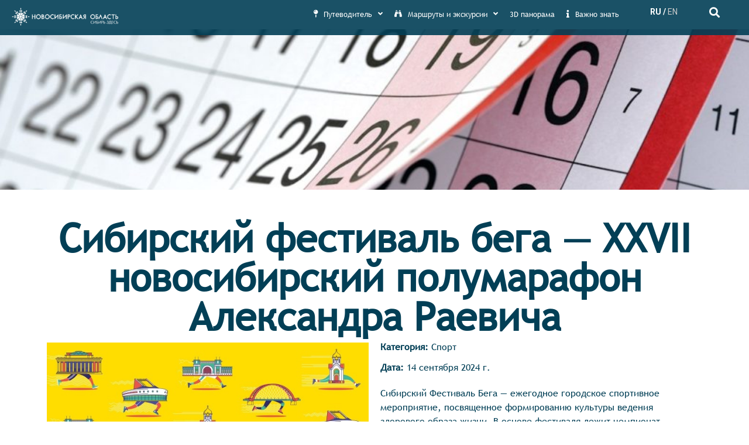

--- FILE ---
content_type: text/html; charset=UTF-8
request_url: https://trip2sib.ru/kalendar-sobytii/sibirskij-festival-bega/
body_size: 172075
content:
<!doctype html>
<html lang="ru-RU">
<head>
	<meta charset="UTF-8">
		<meta name="viewport" content="width=device-width, initial-scale=1">
	<link rel="profile" href="https://gmpg.org/xfn/11">
	<meta name='robots' content='index, follow, max-image-preview:large, max-snippet:-1, max-video-preview:-1' />

	<!-- This site is optimized with the Yoast SEO plugin v17.3 - https://yoast.com/wordpress/plugins/seo/ -->
	<title>Сибирский фестиваль бега — XXVII новосибирский полумарафон Александра Раевича - Туристический портал Новосибирской области</title>
	<meta name="description" content="Сибирский фестиваль бега — XXVII новосибирский полумарафон Александра Раевича - вся информация по туристическому Новосибирску - тут! Официальный туристический портал города и достопримечательности Новосибирска: туристические маршруты, исторические памятники, базы отдыха и рестораны, гастрономические маршруты и туры для паломников - все здесь, на нашем турпортале. Описание страницы: Сибирский фестиваль бега — XXVII новосибирский полумарафон Александра Раевича" />
	<link rel="canonical" href="https://trip2sib.ru/kalendar-sobytii/sibirskij-festival-bega/" />
	<meta property="og:locale" content="ru_RU" />
	<meta property="og:type" content="article" />
	<meta property="og:title" content="Сибирский фестиваль бега — XXVII новосибирский полумарафон Александра Раевича - Туристический портал Новосибирской области" />
	<meta property="og:description" content="Сибирский фестиваль бега — XXVII новосибирский полумарафон Александра Раевича - вся информация по туристическому Новосибирску - тут! Официальный туристический портал города и достопримечательности Новосибирска: туристические маршруты, исторические памятники, базы отдыха и рестораны, гастрономические маршруты и туры для паломников - все здесь, на нашем турпортале. Описание страницы: Сибирский фестиваль бега — XXVII новосибирский полумарафон Александра Раевича" />
	<meta property="og:url" content="https://trip2sib.ru/kalendar-sobytii/sibirskij-festival-bega/" />
	<meta property="og:site_name" content="Туристический портал Новосибирской области" />
	<meta property="article:modified_time" content="2024-07-26T03:57:44+00:00" />
	<meta name="twitter:card" content="summary_large_image" />
	<script type="application/ld+json" class="yoast-schema-graph">{"@context":"https://schema.org","@graph":[{"@type":"WebSite","@id":"https://trip2sib.ru/#website","url":"https://trip2sib.ru/","name":"\u0422\u0443\u0440\u0438\u0441\u0442\u0438\u0447\u0435\u0441\u043a\u0438\u0439 \u043f\u043e\u0440\u0442\u0430\u043b \u041d\u043e\u0432\u043e\u0441\u0438\u0431\u0438\u0440\u0441\u043a\u043e\u0439 \u043e\u0431\u043b\u0430\u0441\u0442\u0438","description":"","potentialAction":[{"@type":"SearchAction","target":{"@type":"EntryPoint","urlTemplate":"https://trip2sib.ru/?s={search_term_string}"},"query-input":"required name=search_term_string"}],"inLanguage":"ru-RU"},{"@type":"WebPage","@id":"https://trip2sib.ru/kalendar-sobytii/sibirskij-festival-bega/#webpage","url":"https://trip2sib.ru/kalendar-sobytii/sibirskij-festival-bega/","name":"\u0421\u0438\u0431\u0438\u0440\u0441\u043a\u0438\u0439 \u0444\u0435\u0441\u0442\u0438\u0432\u0430\u043b\u044c \u0431\u0435\u0433\u0430 \u2014 XXVII \u043d\u043e\u0432\u043e\u0441\u0438\u0431\u0438\u0440\u0441\u043a\u0438\u0439 \u043f\u043e\u043b\u0443\u043c\u0430\u0440\u0430\u0444\u043e\u043d \u0410\u043b\u0435\u043a\u0441\u0430\u043d\u0434\u0440\u0430 \u0420\u0430\u0435\u0432\u0438\u0447\u0430 - \u0422\u0443\u0440\u0438\u0441\u0442\u0438\u0447\u0435\u0441\u043a\u0438\u0439 \u043f\u043e\u0440\u0442\u0430\u043b \u041d\u043e\u0432\u043e\u0441\u0438\u0431\u0438\u0440\u0441\u043a\u043e\u0439 \u043e\u0431\u043b\u0430\u0441\u0442\u0438","isPartOf":{"@id":"https://trip2sib.ru/#website"},"datePublished":"2023-07-10T09:58:10+00:00","dateModified":"2024-07-26T03:57:44+00:00","description":"\u0421\u0438\u0431\u0438\u0440\u0441\u043a\u0438\u0439 \u0444\u0435\u0441\u0442\u0438\u0432\u0430\u043b\u044c \u0431\u0435\u0433\u0430 \u2014 XXVII \u043d\u043e\u0432\u043e\u0441\u0438\u0431\u0438\u0440\u0441\u043a\u0438\u0439 \u043f\u043e\u043b\u0443\u043c\u0430\u0440\u0430\u0444\u043e\u043d \u0410\u043b\u0435\u043a\u0441\u0430\u043d\u0434\u0440\u0430 \u0420\u0430\u0435\u0432\u0438\u0447\u0430 - \u0432\u0441\u044f \u0438\u043d\u0444\u043e\u0440\u043c\u0430\u0446\u0438\u044f \u043f\u043e \u0442\u0443\u0440\u0438\u0441\u0442\u0438\u0447\u0435\u0441\u043a\u043e\u043c\u0443 \u041d\u043e\u0432\u043e\u0441\u0438\u0431\u0438\u0440\u0441\u043a\u0443 - \u0442\u0443\u0442! \u041e\u0444\u0438\u0446\u0438\u0430\u043b\u044c\u043d\u044b\u0439 \u0442\u0443\u0440\u0438\u0441\u0442\u0438\u0447\u0435\u0441\u043a\u0438\u0439 \u043f\u043e\u0440\u0442\u0430\u043b \u0433\u043e\u0440\u043e\u0434\u0430 \u0438 \u0434\u043e\u0441\u0442\u043e\u043f\u0440\u0438\u043c\u0435\u0447\u0430\u0442\u0435\u043b\u044c\u043d\u043e\u0441\u0442\u0438 \u041d\u043e\u0432\u043e\u0441\u0438\u0431\u0438\u0440\u0441\u043a\u0430: \u0442\u0443\u0440\u0438\u0441\u0442\u0438\u0447\u0435\u0441\u043a\u0438\u0435 \u043c\u0430\u0440\u0448\u0440\u0443\u0442\u044b, \u0438\u0441\u0442\u043e\u0440\u0438\u0447\u0435\u0441\u043a\u0438\u0435 \u043f\u0430\u043c\u044f\u0442\u043d\u0438\u043a\u0438, \u0431\u0430\u0437\u044b \u043e\u0442\u0434\u044b\u0445\u0430 \u0438 \u0440\u0435\u0441\u0442\u043e\u0440\u0430\u043d\u044b, \u0433\u0430\u0441\u0442\u0440\u043e\u043d\u043e\u043c\u0438\u0447\u0435\u0441\u043a\u0438\u0435 \u043c\u0430\u0440\u0448\u0440\u0443\u0442\u044b \u0438 \u0442\u0443\u0440\u044b \u0434\u043b\u044f \u043f\u0430\u043b\u043e\u043c\u043d\u0438\u043a\u043e\u0432 - \u0432\u0441\u0435 \u0437\u0434\u0435\u0441\u044c, \u043d\u0430 \u043d\u0430\u0448\u0435\u043c \u0442\u0443\u0440\u043f\u043e\u0440\u0442\u0430\u043b\u0435. \u041e\u043f\u0438\u0441\u0430\u043d\u0438\u0435 \u0441\u0442\u0440\u0430\u043d\u0438\u0446\u044b: \u0421\u0438\u0431\u0438\u0440\u0441\u043a\u0438\u0439 \u0444\u0435\u0441\u0442\u0438\u0432\u0430\u043b\u044c \u0431\u0435\u0433\u0430 \u2014 XXVII \u043d\u043e\u0432\u043e\u0441\u0438\u0431\u0438\u0440\u0441\u043a\u0438\u0439 \u043f\u043e\u043b\u0443\u043c\u0430\u0440\u0430\u0444\u043e\u043d \u0410\u043b\u0435\u043a\u0441\u0430\u043d\u0434\u0440\u0430 \u0420\u0430\u0435\u0432\u0438\u0447\u0430","breadcrumb":{"@id":"https://trip2sib.ru/kalendar-sobytii/sibirskij-festival-bega/#breadcrumb"},"inLanguage":"ru-RU","potentialAction":[{"@type":"ReadAction","target":["https://trip2sib.ru/kalendar-sobytii/sibirskij-festival-bega/"]}]},{"@type":"BreadcrumbList","@id":"https://trip2sib.ru/kalendar-sobytii/sibirskij-festival-bega/#breadcrumb","itemListElement":[{"@type":"ListItem","position":1,"name":"\u0413\u043b\u0430\u0432\u043d\u0430\u044f \u0441\u0442\u0440\u0430\u043d\u0438\u0446\u0430","item":"https://trip2sib.ru/"},{"@type":"ListItem","position":2,"name":"\u041a\u0430\u043b\u0435\u043d\u0434\u0430\u0440\u044c \u0441\u043e\u0431\u044b\u0442\u0438\u0439","item":"https://trip2sib.ru/kalendar-sobytii/"},{"@type":"ListItem","position":3,"name":"\u0421\u0438\u0431\u0438\u0440\u0441\u043a\u0438\u0439 \u0444\u0435\u0441\u0442\u0438\u0432\u0430\u043b\u044c \u0431\u0435\u0433\u0430 \u2014 XXVII \u043d\u043e\u0432\u043e\u0441\u0438\u0431\u0438\u0440\u0441\u043a\u0438\u0439 \u043f\u043e\u043b\u0443\u043c\u0430\u0440\u0430\u0444\u043e\u043d \u0410\u043b\u0435\u043a\u0441\u0430\u043d\u0434\u0440\u0430 \u0420\u0430\u0435\u0432\u0438\u0447\u0430"}]}]}</script>
	<!-- / Yoast SEO plugin. -->


<link rel='dns-prefetch' href='//s.w.org' />
<link rel="alternate" type="application/rss+xml" title="Туристический портал Новосибирской области &raquo; Лента" href="https://trip2sib.ru/feed/" />
<link rel="alternate" type="application/rss+xml" title="Туристический портал Новосибирской области &raquo; Лента комментариев" href="https://trip2sib.ru/comments/feed/" />
		<script type="text/javascript">
			window._wpemojiSettings = {"baseUrl":"https:\/\/s.w.org\/images\/core\/emoji\/13.1.0\/72x72\/","ext":".png","svgUrl":"https:\/\/s.w.org\/images\/core\/emoji\/13.1.0\/svg\/","svgExt":".svg","source":{"concatemoji":"https:\/\/trip2sib.ru\/wp-includes\/js\/wp-emoji-release.min.js?ver=5.8.12"}};
			!function(e,a,t){var n,r,o,i=a.createElement("canvas"),p=i.getContext&&i.getContext("2d");function s(e,t){var a=String.fromCharCode;p.clearRect(0,0,i.width,i.height),p.fillText(a.apply(this,e),0,0);e=i.toDataURL();return p.clearRect(0,0,i.width,i.height),p.fillText(a.apply(this,t),0,0),e===i.toDataURL()}function c(e){var t=a.createElement("script");t.src=e,t.defer=t.type="text/javascript",a.getElementsByTagName("head")[0].appendChild(t)}for(o=Array("flag","emoji"),t.supports={everything:!0,everythingExceptFlag:!0},r=0;r<o.length;r++)t.supports[o[r]]=function(e){if(!p||!p.fillText)return!1;switch(p.textBaseline="top",p.font="600 32px Arial",e){case"flag":return s([127987,65039,8205,9895,65039],[127987,65039,8203,9895,65039])?!1:!s([55356,56826,55356,56819],[55356,56826,8203,55356,56819])&&!s([55356,57332,56128,56423,56128,56418,56128,56421,56128,56430,56128,56423,56128,56447],[55356,57332,8203,56128,56423,8203,56128,56418,8203,56128,56421,8203,56128,56430,8203,56128,56423,8203,56128,56447]);case"emoji":return!s([10084,65039,8205,55357,56613],[10084,65039,8203,55357,56613])}return!1}(o[r]),t.supports.everything=t.supports.everything&&t.supports[o[r]],"flag"!==o[r]&&(t.supports.everythingExceptFlag=t.supports.everythingExceptFlag&&t.supports[o[r]]);t.supports.everythingExceptFlag=t.supports.everythingExceptFlag&&!t.supports.flag,t.DOMReady=!1,t.readyCallback=function(){t.DOMReady=!0},t.supports.everything||(n=function(){t.readyCallback()},a.addEventListener?(a.addEventListener("DOMContentLoaded",n,!1),e.addEventListener("load",n,!1)):(e.attachEvent("onload",n),a.attachEvent("onreadystatechange",function(){"complete"===a.readyState&&t.readyCallback()})),(n=t.source||{}).concatemoji?c(n.concatemoji):n.wpemoji&&n.twemoji&&(c(n.twemoji),c(n.wpemoji)))}(window,document,window._wpemojiSettings);
		</script>
		<style type="text/css">
img.wp-smiley,
img.emoji {
	display: inline !important;
	border: none !important;
	box-shadow: none !important;
	height: 1em !important;
	width: 1em !important;
	margin: 0 .07em !important;
	vertical-align: -0.1em !important;
	background: none !important;
	padding: 0 !important;
}
</style>
	<link rel='stylesheet' id='bdt-uikit-css'  href='https://trip2sib.ru/wp-content/plugins/bdthemes-element-pack/assets/css/bdt-uikit.css?ver=3.7.2' type='text/css' media='all' />
<link rel='stylesheet' id='element-pack-site-css'  href='https://trip2sib.ru/wp-content/plugins/bdthemes-element-pack/assets/css/element-pack-site.css?ver=5.11.1' type='text/css' media='all' />
<link rel='stylesheet' id='wp-block-library-css'  href='https://trip2sib.ru/wp-includes/css/dist/block-library/style.min.css?ver=5.8.12' type='text/css' media='all' />
<link rel='stylesheet' id='jet-engine-frontend-css'  href='https://trip2sib.ru/wp-content/plugins/jet-engine/assets/css/frontend.css?ver=2.8.5' type='text/css' media='all' />
<link rel='stylesheet' id='eae-css-css'  href='https://trip2sib.ru/wp-content/plugins/addon-elements-for-elementor-page-builder/assets/css/eae.min.css?ver=1.0' type='text/css' media='all' />
<link rel='stylesheet' id='wpdm-font-awesome-css'  href='https://trip2sib.ru/wp-content/plugins/download-manager/assets/fontawesome/css/all.css?ver=5.8.12' type='text/css' media='all' />
<link rel='stylesheet' id='wpdm-front-bootstrap-css'  href='https://trip2sib.ru/wp-content/plugins/download-manager/assets/bootstrap/css/bootstrap.min.css?ver=5.8.12' type='text/css' media='all' />
<link rel='stylesheet' id='wpdm-front-css'  href='https://trip2sib.ru/wp-content/plugins/download-manager/assets/css/front.css?ver=5.8.12' type='text/css' media='all' />
<link rel='stylesheet' id='pafe-extension-style-css'  href='https://trip2sib.ru/wp-content/plugins/piotnet-addons-for-elementor-pro/assets/css/minify/extension.min.css?ver=6.4.8' type='text/css' media='all' />
<link rel='stylesheet' id='wpfront-scroll-top-css'  href='https://trip2sib.ru/wp-content/plugins/wpfront-scroll-top/css/wpfront-scroll-top.min.css?ver=2.0.7.08086' type='text/css' media='all' />
<link rel='stylesheet' id='hello-elementor-css'  href='https://trip2sib.ru/wp-content/themes/hello-elementor/style.min.css?ver=2.4.1' type='text/css' media='all' />
<link rel='stylesheet' id='hello-elementor-theme-style-css'  href='https://trip2sib.ru/wp-content/themes/hello-elementor/theme.min.css?ver=2.4.1' type='text/css' media='all' />
<link rel='stylesheet' id='font-awesome-all-css'  href='https://trip2sib.ru/wp-content/plugins/jet-menu/assets/public/lib/font-awesome/css/all.min.css?ver=5.12.0' type='text/css' media='all' />
<link rel='stylesheet' id='font-awesome-v4-shims-css'  href='https://trip2sib.ru/wp-content/plugins/jet-menu/assets/public/lib/font-awesome/css/v4-shims.min.css?ver=5.12.0' type='text/css' media='all' />
<link rel='stylesheet' id='jet-menu-public-css'  href='https://trip2sib.ru/wp-content/plugins/jet-menu/assets/public/css/public.css?ver=2.0.9' type='text/css' media='all' />
<link rel='stylesheet' id='jet-menu-general-css'  href='https://trip2sib.ru/wp-content/uploads/jet-menu/jet-menu-general.css?ver=1639376361' type='text/css' media='all' />
<link rel='stylesheet' id='jet-popup-frontend-css'  href='https://trip2sib.ru/wp-content/plugins/jet-popup/assets/css/jet-popup-frontend.css?ver=1.5.5' type='text/css' media='all' />
<link rel='stylesheet' id='jet-elements-css'  href='https://trip2sib.ru/wp-content/plugins/jet-elements/assets/css/jet-elements.css?ver=2.5.8' type='text/css' media='all' />
<link rel='stylesheet' id='jet-elements-skin-css'  href='https://trip2sib.ru/wp-content/plugins/jet-elements/assets/css/jet-elements-skin.css?ver=2.5.8' type='text/css' media='all' />
<link rel='stylesheet' id='elementor-icons-css'  href='https://trip2sib.ru/wp-content/plugins/elementor/assets/lib/eicons/css/elementor-icons.min.css?ver=5.12.0' type='text/css' media='all' />
<link rel='stylesheet' id='elementor-frontend-css'  href='https://trip2sib.ru/wp-content/uploads/elementor/css/custom-frontend.min.css?ver=1697091769' type='text/css' media='all' />
<style id='elementor-frontend-inline-css' type='text/css'>
@font-face{font-family:eicons;src:url(https://trip2sib.ru/wp-content/plugins/elementor/assets/lib/eicons/fonts/eicons.eot?5.10.0);src:url(https://trip2sib.ru/wp-content/plugins/elementor/assets/lib/eicons/fonts/eicons.eot?5.10.0#iefix) format("embedded-opentype"),url(https://trip2sib.ru/wp-content/plugins/elementor/assets/lib/eicons/fonts/eicons.woff2?5.10.0) format("woff2"),url(https://trip2sib.ru/wp-content/plugins/elementor/assets/lib/eicons/fonts/eicons.woff?5.10.0) format("woff"),url(https://trip2sib.ru/wp-content/plugins/elementor/assets/lib/eicons/fonts/eicons.ttf?5.10.0) format("truetype"),url(https://trip2sib.ru/wp-content/plugins/elementor/assets/lib/eicons/fonts/eicons.svg?5.10.0#eicon) format("svg");font-weight:400;font-style:normal}
</style>
<link rel='stylesheet' id='elementor-post-7-css'  href='https://trip2sib.ru/wp-content/uploads/elementor/css/post-7.css?ver=1697091767' type='text/css' media='all' />
<link rel='stylesheet' id='elementor-pro-css'  href='https://trip2sib.ru/wp-content/uploads/elementor/css/custom-pro-frontend.min.css?ver=1697091769' type='text/css' media='all' />
<link rel='stylesheet' id='jet-tabs-frontend-css'  href='https://trip2sib.ru/wp-content/plugins/jet-tabs/assets/css/jet-tabs-frontend.css?ver=2.1.13' type='text/css' media='all' />
<link rel='stylesheet' id='elementor-global-css'  href='https://trip2sib.ru/wp-content/uploads/elementor/css/global.css?ver=1697091769' type='text/css' media='all' />
<link rel='stylesheet' id='elementor-post-26-css'  href='https://trip2sib.ru/wp-content/uploads/elementor/css/post-26.css?ver=1701353386' type='text/css' media='all' />
<link rel='stylesheet' id='elementor-post-633-css'  href='https://trip2sib.ru/wp-content/uploads/elementor/css/post-633.css?ver=1701353459' type='text/css' media='all' />
<link rel='stylesheet' id='elementor-post-8487-css'  href='https://trip2sib.ru/wp-content/uploads/elementor/css/post-8487.css?ver=1733221821' type='text/css' media='all' />
<link rel='stylesheet' id='elementor-post-1848-css'  href='https://trip2sib.ru/wp-content/uploads/elementor/css/post-1848.css?ver=1697091770' type='text/css' media='all' />
<link rel='stylesheet' id='google-fonts-1-css'  href='https://fonts.googleapis.com/css?family=Roboto+Slab%3A100%2C100italic%2C200%2C200italic%2C300%2C300italic%2C400%2C400italic%2C500%2C500italic%2C600%2C600italic%2C700%2C700italic%2C800%2C800italic%2C900%2C900italic%7CRoboto%3A100%2C100italic%2C200%2C200italic%2C300%2C300italic%2C400%2C400italic%2C500%2C500italic%2C600%2C600italic%2C700%2C700italic%2C800%2C800italic%2C900%2C900italic&#038;display=auto&#038;subset=cyrillic&#038;ver=5.8.12' type='text/css' media='all' />
<link rel='stylesheet' id='elementor-icons-shared-0-css'  href='https://trip2sib.ru/wp-content/plugins/elementor/assets/lib/font-awesome/css/fontawesome.min.css?ver=5.15.3' type='text/css' media='all' />
<link rel='stylesheet' id='elementor-icons-fa-solid-css'  href='https://trip2sib.ru/wp-content/plugins/elementor/assets/lib/font-awesome/css/solid.min.css?ver=5.15.3' type='text/css' media='all' />
<link rel='stylesheet' id='elementor-icons-fa-brands-css'  href='https://trip2sib.ru/wp-content/plugins/elementor/assets/lib/font-awesome/css/brands.min.css?ver=5.15.3' type='text/css' media='all' />
<link rel='stylesheet' id='elementor-icons-fa-regular-css'  href='https://trip2sib.ru/wp-content/plugins/elementor/assets/lib/font-awesome/css/regular.min.css?ver=5.15.3' type='text/css' media='all' />
<script type='text/javascript' src='https://trip2sib.ru/wp-includes/js/jquery/jquery.min.js?ver=3.6.0' id='jquery-core-js'></script>
<script type='text/javascript' src='https://trip2sib.ru/wp-includes/js/jquery/jquery-migrate.min.js?ver=3.3.2' id='jquery-migrate-js'></script>
<script type='text/javascript' src='https://trip2sib.ru/wp-content/plugins/download-manager/assets/bootstrap/js/popper.min.js?ver=5.8.12' id='wpdm-poper-js'></script>
<script type='text/javascript' src='https://trip2sib.ru/wp-content/plugins/download-manager/assets/bootstrap/js/bootstrap.min.js?ver=5.8.12' id='wpdm-front-bootstrap-js'></script>
<script type='text/javascript' id='wpdm-frontjs-js-extra'>
/* <![CDATA[ */
var wpdm_url = {"home":"https:\/\/trip2sib.ru\/","site":"https:\/\/trip2sib.ru\/","ajax":"https:\/\/trip2sib.ru\/wp-admin\/admin-ajax.php"};
var wpdm_js = {"spinner":"<i class=\"fas fa-sun fa-spin\"><\/i>"};
/* ]]> */
</script>
<script type='text/javascript' src='https://trip2sib.ru/wp-content/plugins/download-manager/assets/js/front.js?ver=3.2.53' id='wpdm-frontjs-js'></script>
<script type='text/javascript' src='https://trip2sib.ru/wp-content/plugins/piotnet-addons-for-elementor-pro/assets/js/minify/extension.min.js?ver=6.4.8' id='pafe-extension-js'></script>
<link rel="https://api.w.org/" href="https://trip2sib.ru/wp-json/" /><link rel="alternate" type="application/json" href="https://trip2sib.ru/wp-json/wp/v2/kalendar-sobytii/29317" /><link rel="EditURI" type="application/rsd+xml" title="RSD" href="https://trip2sib.ru/xmlrpc.php?rsd" />
<link rel="wlwmanifest" type="application/wlwmanifest+xml" href="https://trip2sib.ru/wp-includes/wlwmanifest.xml" /> 
<meta name="generator" content="WordPress 5.8.12" />
<link rel='shortlink' href='https://trip2sib.ru/?p=29317' />
<link rel="alternate" type="application/json+oembed" href="https://trip2sib.ru/wp-json/oembed/1.0/embed?url=https%3A%2F%2Ftrip2sib.ru%2Fkalendar-sobytii%2Fsibirskij-festival-bega%2F" />
<link rel="alternate" type="text/xml+oembed" href="https://trip2sib.ru/wp-json/oembed/1.0/embed?url=https%3A%2F%2Ftrip2sib.ru%2Fkalendar-sobytii%2Fsibirskij-festival-bega%2F&#038;format=xml" />

		<!-- GA Google Analytics @ https://m0n.co/ga -->
		<script>
			(function(i,s,o,g,r,a,m){i['GoogleAnalyticsObject']=r;i[r]=i[r]||function(){
			(i[r].q=i[r].q||[]).push(arguments)},i[r].l=1*new Date();a=s.createElement(o),
			m=s.getElementsByTagName(o)[0];a.async=1;a.src=g;m.parentNode.insertBefore(a,m)
			})(window,document,'script','https://www.google-analytics.com/analytics.js','ga');
			ga('create', 'G-M9LSHHZTQM', 'auto');
			ga('send', 'pageview');
		</script>

	<!-- <script src="https://ajax.googleapis.com/ajax/libs/jquery/3.5.1/jquery.min.js"></script> --><link rel="icon" href="https://trip2sib.ru/wp-content/uploads/2021/07/cropped-turizm_logo-150x150.png" sizes="32x32" />
<link rel="icon" href="https://trip2sib.ru/wp-content/uploads/2021/07/cropped-turizm_logo-300x300.png" sizes="192x192" />
<link rel="apple-touch-icon" href="https://trip2sib.ru/wp-content/uploads/2021/07/cropped-turizm_logo-300x300.png" />
<meta name="msapplication-TileImage" content="https://trip2sib.ru/wp-content/uploads/2021/07/cropped-turizm_logo-300x300.png" />
<style>.pswp.pafe-lightbox-modal {display: none;}</style>		<style type="text/css" id="wp-custom-css">
			.post_castom {
	display: flex;
	
}
.post_castom_image {
	    padding: 20px;
}
.post_castom_content_title {
	font-size: 2rem;
}
.info_date, .info_time, .adress {
	display: flex;
}
.info_date i, .info_time i, .adress i {
    margin-right: 8px; 
}		</style>
		<meta name="generator" content="WordPress Download Manager 3.2.53" />
                <link href="https://fonts.googleapis.com/css?family=Rubik"
              rel="stylesheet">
        <style>
            .w3eden .fetfont,
            .w3eden .btn,
            .w3eden .btn.wpdm-front h3.title,
            .w3eden .wpdm-social-lock-box .IN-widget a span:last-child,
            .w3eden #xfilelist .panel-heading,
            .w3eden .wpdm-frontend-tabs a,
            .w3eden .alert:before,
            .w3eden .panel .panel-heading,
            .w3eden .discount-msg,
            .w3eden .panel.dashboard-panel h3,
            .w3eden #wpdm-dashboard-sidebar .list-group-item,
            .w3eden #package-description .wp-switch-editor,
            .w3eden .w3eden.author-dashbboard .nav.nav-tabs li a,
            .w3eden .wpdm_cart thead th,
            .w3eden #csp .list-group-item,
            .w3eden .modal-title {
                font-family: Rubik, -apple-system, BlinkMacSystemFont, "Segoe UI", Roboto, Helvetica, Arial, sans-serif, "Apple Color Emoji", "Segoe UI Emoji", "Segoe UI Symbol";
                text-transform: uppercase;
                font-weight: 700;
            }
            .w3eden #csp .list-group-item {
                text-transform: unset;
            }


        </style>
            <style>
        /* WPDM Link Template Styles */        </style>
                <style>

            :root {
                --color-primary: #4a8eff;
                --color-primary-rgb: 74, 142, 255;
                --color-primary-hover: #5998ff;
                --color-primary-active: #3281ff;
                --color-secondary: #6c757d;
                --color-secondary-rgb: 108, 117, 125;
                --color-secondary-hover: #6c757d;
                --color-secondary-active: #6c757d;
                --color-success: #018e11;
                --color-success-rgb: 1, 142, 17;
                --color-success-hover: #0aad01;
                --color-success-active: #0c8c01;
                --color-info: #2CA8FF;
                --color-info-rgb: 44, 168, 255;
                --color-info-hover: #2CA8FF;
                --color-info-active: #2CA8FF;
                --color-warning: #FFB236;
                --color-warning-rgb: 255, 178, 54;
                --color-warning-hover: #FFB236;
                --color-warning-active: #FFB236;
                --color-danger: #ff5062;
                --color-danger-rgb: 255, 80, 98;
                --color-danger-hover: #ff5062;
                --color-danger-active: #ff5062;
                --color-green: #30b570;
                --color-blue: #0073ff;
                --color-purple: #8557D3;
                --color-red: #ff5062;
                --color-muted: rgba(69, 89, 122, 0.6);
                --wpdm-font: "Rubik", -apple-system, BlinkMacSystemFont, "Segoe UI", Roboto, Helvetica, Arial, sans-serif, "Apple Color Emoji", "Segoe UI Emoji", "Segoe UI Symbol";
            }

            .wpdm-download-link.btn.btn-primary {
                border-radius: 4px;
            }


        </style>
        	<meta name="73e04a9559c5db50ece29322eb2d71de" content="">
	<meta name="yandex-verification" content="4c13d90c2144c003" />
	<meta name="yandex-verification" content="4dd617e39f5f9fff" />
	</head>
<body data-rsssl=1 class="kalendar-sobytii-template-default single single-kalendar-sobytii postid-29317 jet-desktop-menu-active elementor-default elementor-kit-7 elementor-page-29809 elementor-page-10287 elementor-page-8487">

		<div data-elementor-type="header" data-elementor-id="26" class="elementor elementor-26 elementor-location-header" data-elementor-settings="[]">
		<div class="elementor-section-wrap">
					<section data-bdt-sticky="show-on-up: true;animation: bdt-animation-slide-top; top: 100" class="bdt-sticky elementor-section elementor-top-section elementor-element elementor-element-631c527 elementor-section-full_width elementor-hidden-tablet elementor-hidden-mobile header elementor-section-height-min-height elementor-section-height-default elementor-section-items-middle" data-id="631c527" data-element_type="section" id="he" data-settings="{&quot;background_background&quot;:&quot;classic&quot;}">
						<div class="elementor-container elementor-column-gap-narrow">
					<div class="elementor-column elementor-col-25 elementor-top-column elementor-element elementor-element-5ae8320" data-id="5ae8320" data-element_type="column">
			<div class="elementor-widget-wrap elementor-element-populated">
								<div class="elementor-element elementor-element-002a01c elementor-widget elementor-widget-image" data-id="002a01c" data-element_type="widget" data-widget_type="image.default">
				<div class="elementor-widget-container">
																<a href="/">
							<img width="800" height="136" src="https://trip2sib.ru/wp-content/uploads/2021/07/main_logo-1024x174.png" class="attachment-large size-large" alt="" loading="lazy" srcset="https://trip2sib.ru/wp-content/uploads/2021/07/main_logo-1024x174.png 1024w, https://trip2sib.ru/wp-content/uploads/2021/07/main_logo-300x51.png 300w, https://trip2sib.ru/wp-content/uploads/2021/07/main_logo-768x131.png 768w, https://trip2sib.ru/wp-content/uploads/2021/07/main_logo-1536x261.png 1536w, https://trip2sib.ru/wp-content/uploads/2021/07/main_logo.png 1723w" sizes="(max-width: 800px) 100vw, 800px" />								</a>
															</div>
				</div>
					</div>
		</div>
				<div class="elementor-column elementor-col-25 elementor-top-column elementor-element elementor-element-0423361" data-id="0423361" data-element_type="column">
			<div class="elementor-widget-wrap elementor-element-populated">
								<div class="elementor-element elementor-element-e77df77 elementor-widget elementor-widget-jet-mega-menu" data-id="e77df77" data-element_type="widget" data-widget_type="jet-mega-menu.default">
				<div class="elementor-widget-container">
			<div class="menu-main-container"><div class="jet-menu-container"><div class="jet-menu-inner"><ul class="jet-menu jet-menu--animation-type-fade jet-menu--roll-up"><li id="jet-menu-item-155" class="jet-menu-item jet-menu-item-type-post_type jet-menu-item-object-page jet-menu-item-has-children jet-has-roll-up jet-mega-menu-item jet-regular-item jet-menu-item-has-children jet-menu-item-155"><a href="https://trip2sib.ru/travel-guide/" class="top-level-link"><div class="jet-menu-item-wrapper"><i class="jet-menu-icon fa fa-map-pin"></i><div class="jet-menu-title">Путеводитель</div><i class="jet-dropdown-arrow fa fa-angle-down"></i></div></a><div class="jet-sub-mega-menu" data-template-id="201">		<div data-elementor-type="wp-post" data-elementor-id="201" class="elementor elementor-201" data-elementor-settings="[]">
							<div class="elementor-section-wrap">
							<section class="elementor-section elementor-top-section elementor-element elementor-element-ef04f43 elementor-section-full_width elementor-section-stretched elementor-section-height-default elementor-section-height-default" data-id="ef04f43" data-element_type="section" data-settings="{&quot;stretch_section&quot;:&quot;section-stretched&quot;}">
						<div class="elementor-container elementor-column-gap-no">
					<div data-wts-url="/travel-guide/placements/" data-wts-link="yes" data-wts-new-window="" class="elementor-column elementor-col-25 elementor-top-column elementor-element elementor-element-b91b037 ae-link-yes" data-id="b91b037" data-element_type="column" data-settings="{&quot;background_background&quot;:&quot;classic&quot;}">
			<div class="elementor-widget-wrap elementor-element-populated">
								<div class="elementor-element elementor-element-41c299e elementor-view-default elementor-vertical-align-top elementor-widget elementor-widget-icon-box" data-id="41c299e" data-element_type="widget" data-widget_type="icon-box.default">
				<div class="elementor-widget-container">
					<div class="elementor-icon-box-wrapper">
						<div class="elementor-icon-box-content">
				<div class="elementor-icon-box-title">
					<a href="/travel-guide/placements/" >
						Где остановиться					</a>
				</div>
							</div>
		</div>
				</div>
				</div>
					</div>
		</div>
				<div data-wts-url="/travel-guide/attractions-novosibirsk/" data-wts-link="yes" data-wts-new-window="" class="elementor-column elementor-col-25 elementor-top-column elementor-element elementor-element-03ea3b1 ae-link-yes" data-id="03ea3b1" data-element_type="column" data-settings="{&quot;background_background&quot;:&quot;classic&quot;}">
			<div class="elementor-widget-wrap elementor-element-populated">
								<div class="elementor-element elementor-element-dd85cd5 elementor-view-default elementor-vertical-align-top elementor-widget elementor-widget-icon-box" data-id="dd85cd5" data-element_type="widget" data-widget_type="icon-box.default">
				<div class="elementor-widget-container">
					<div class="elementor-icon-box-wrapper">
						<div class="elementor-icon-box-content">
				<div class="elementor-icon-box-title">
					<a href="/travel-guide/attractions-novosibirsk/" >
						Что посмотреть					</a>
				</div>
							</div>
		</div>
				</div>
				</div>
					</div>
		</div>
				<div data-wts-url="/event-calendar/" data-wts-link="yes" data-wts-new-window="" class="elementor-column elementor-col-25 elementor-top-column elementor-element elementor-element-29588d7 ae-link-yes" data-id="29588d7" data-element_type="column" data-settings="{&quot;background_background&quot;:&quot;classic&quot;}">
			<div class="elementor-widget-wrap elementor-element-populated">
								<div class="elementor-element elementor-element-385c979 elementor-view-default elementor-vertical-align-top elementor-widget elementor-widget-icon-box" data-id="385c979" data-element_type="widget" data-widget_type="icon-box.default">
				<div class="elementor-widget-container">
					<div class="elementor-icon-box-wrapper">
						<div class="elementor-icon-box-content">
				<div class="elementor-icon-box-title">
					<a href="/event-calendar/" >
						Календарь событий					</a>
				</div>
							</div>
		</div>
				</div>
				</div>
					</div>
		</div>
				<div data-wts-url="/travel-guide/where-to-eat/" data-wts-link="yes" data-wts-new-window="" class="elementor-column elementor-col-25 elementor-top-column elementor-element elementor-element-ae7d4ff ae-link-yes" data-id="ae7d4ff" data-element_type="column" data-settings="{&quot;background_background&quot;:&quot;classic&quot;}">
			<div class="elementor-widget-wrap elementor-element-populated">
								<div class="elementor-element elementor-element-0c367f5 elementor-view-default elementor-vertical-align-top elementor-widget elementor-widget-icon-box" data-id="0c367f5" data-element_type="widget" data-widget_type="icon-box.default">
				<div class="elementor-widget-container">
					<div class="elementor-icon-box-wrapper">
						<div class="elementor-icon-box-content">
				<div class="elementor-icon-box-title">
					<a href="/travel-guide/where-to-eat/" >
						Где поесть					</a>
				</div>
							</div>
		</div>
				</div>
				</div>
					</div>
		</div>
							</div>
		</section>
				<section class="elementor-section elementor-top-section elementor-element elementor-element-df0d2b4 elementor-section-full_width elementor-section-stretched elementor-section-height-default elementor-section-height-default" data-id="df0d2b4" data-element_type="section" data-settings="{&quot;stretch_section&quot;:&quot;section-stretched&quot;}">
						<div class="elementor-container elementor-column-gap-no">
					<div data-wts-url="/ozdorovlenie-i-lechenie/" data-wts-link="yes" data-wts-new-window="" class="elementor-column elementor-col-25 elementor-top-column elementor-element elementor-element-ba0ab01 ae-link-yes" data-id="ba0ab01" data-element_type="column" data-settings="{&quot;background_background&quot;:&quot;classic&quot;}">
			<div class="elementor-widget-wrap elementor-element-populated">
								<div class="elementor-element elementor-element-921ca24 elementor-view-default elementor-vertical-align-top elementor-widget elementor-widget-icon-box" data-id="921ca24" data-element_type="widget" data-widget_type="icon-box.default">
				<div class="elementor-widget-container">
					<div class="elementor-icon-box-wrapper">
						<div class="elementor-icon-box-content">
				<div class="elementor-icon-box-title">
					<a href="/travel-guide/ozdorovlenie-i-lechenie/" >
						Оздоровление и лечение					</a>
				</div>
							</div>
		</div>
				</div>
				</div>
					</div>
		</div>
				<div data-wts-url="/chem-zanyatsya/" data-wts-link="yes" data-wts-new-window="" class="elementor-column elementor-col-25 elementor-top-column elementor-element elementor-element-71eeb2a ae-link-yes" data-id="71eeb2a" data-element_type="column" data-settings="{&quot;background_background&quot;:&quot;classic&quot;}">
			<div class="elementor-widget-wrap elementor-element-populated">
								<div class="elementor-element elementor-element-ef31523 elementor-view-default elementor-vertical-align-top elementor-widget elementor-widget-icon-box" data-id="ef31523" data-element_type="widget" data-widget_type="icon-box.default">
				<div class="elementor-widget-container">
					<div class="elementor-icon-box-wrapper">
						<div class="elementor-icon-box-content">
				<div class="elementor-icon-box-title">
					<a href="/chem-zanyatsya/" >
						Чем заняться					</a>
				</div>
							</div>
		</div>
				</div>
				</div>
					</div>
		</div>
				<div data-wts-url="/travel-guide/buy-souvenirs/" data-wts-link="yes" data-wts-new-window="" class="elementor-column elementor-col-25 elementor-top-column elementor-element elementor-element-fa5b50f ae-link-yes" data-id="fa5b50f" data-element_type="column" data-settings="{&quot;background_background&quot;:&quot;classic&quot;}">
			<div class="elementor-widget-wrap elementor-element-populated">
								<div class="elementor-element elementor-element-b364aaa elementor-view-default elementor-vertical-align-top elementor-widget elementor-widget-icon-box" data-id="b364aaa" data-element_type="widget" data-widget_type="icon-box.default">
				<div class="elementor-widget-container">
					<div class="elementor-icon-box-wrapper">
						<div class="elementor-icon-box-content">
				<div class="elementor-icon-box-title">
					<a href="/travel-guide/buy-souvenirs/" >
						Где купить сувениры					</a>
				</div>
							</div>
		</div>
				</div>
				</div>
					</div>
		</div>
				<div data-wts-url="/trip2sib.ru/information-to-the-traveler/airports-and-train-stations/" data-wts-link="yes" data-wts-new-window="" class="elementor-column elementor-col-25 elementor-top-column elementor-element elementor-element-0c94b01 ae-link-yes" data-id="0c94b01" data-element_type="column" data-settings="{&quot;background_background&quot;:&quot;classic&quot;}">
			<div class="elementor-widget-wrap elementor-element-populated">
								<div class="elementor-element elementor-element-6874eef elementor-view-default elementor-vertical-align-top elementor-widget elementor-widget-icon-box" data-id="6874eef" data-element_type="widget" data-widget_type="icon-box.default">
				<div class="elementor-widget-container">
					<div class="elementor-icon-box-wrapper">
						<div class="elementor-icon-box-content">
				<div class="elementor-icon-box-title">
					<a href="/trip2sib.ru/information-to-the-traveler/airports-and-train-stations/" >
						Как добраться до Новосибирска					</a>
				</div>
							</div>
		</div>
				</div>
				</div>
					</div>
		</div>
							</div>
		</section>
						</div>
					</div>
		</div></li>
<li id="jet-menu-item-154" class="jet-menu-item jet-menu-item-type-post_type jet-menu-item-object-page jet-menu-item-has-children jet-has-roll-up jet-mega-menu-item jet-regular-item jet-menu-item-has-children jet-menu-item-154"><a href="https://trip2sib.ru/routes-and-excursions/" class="top-level-link"><div class="jet-menu-item-wrapper"><i class="jet-menu-icon fa fa-binoculars"></i><div class="jet-menu-title">Маршруты и экскурсии</div><i class="jet-dropdown-arrow fa fa-angle-down"></i></div></a><div class="jet-sub-mega-menu" data-template-id="592">		<div data-elementor-type="wp-post" data-elementor-id="592" class="elementor elementor-592" data-elementor-settings="[]">
							<div class="elementor-section-wrap">
							<section class="elementor-section elementor-top-section elementor-element elementor-element-2d8699a elementor-section-full_width elementor-section-stretched elementor-section-height-default elementor-section-height-default" data-id="2d8699a" data-element_type="section" data-settings="{&quot;stretch_section&quot;:&quot;section-stretched&quot;}">
						<div class="elementor-container elementor-column-gap-no">
					<div data-wts-url="/marshruty/tur-vyhodnogo-dnya" data-wts-link="yes" data-wts-new-window="" class="elementor-column elementor-col-20 elementor-top-column elementor-element elementor-element-afbd43d ae-link-yes" data-id="afbd43d" data-element_type="column" data-settings="{&quot;background_background&quot;:&quot;classic&quot;}">
			<div class="elementor-widget-wrap elementor-element-populated">
								<div class="elementor-element elementor-element-25de3d0 elementor-view-default elementor-vertical-align-top elementor-widget elementor-widget-icon-box" data-id="25de3d0" data-element_type="widget" data-widget_type="icon-box.default">
				<div class="elementor-widget-container">
					<div class="elementor-icon-box-wrapper">
						<div class="elementor-icon-box-content">
				<div class="elementor-icon-box-title">
					<a href="/marshruty/tur-vyhodnogo-dnya" >
						Тур выходного дня					</a>
				</div>
							</div>
		</div>
				</div>
				</div>
					</div>
		</div>
				<div data-wts-url="/marshruty/semejnyj-otdyh" data-wts-link="yes" data-wts-new-window="" class="elementor-column elementor-col-20 elementor-top-column elementor-element elementor-element-8d5c536 ae-link-yes" data-id="8d5c536" data-element_type="column" data-settings="{&quot;background_background&quot;:&quot;classic&quot;}">
			<div class="elementor-widget-wrap elementor-element-populated">
								<div class="elementor-element elementor-element-d75ee1e elementor-view-default elementor-vertical-align-top elementor-widget elementor-widget-icon-box" data-id="d75ee1e" data-element_type="widget" data-widget_type="icon-box.default">
				<div class="elementor-widget-container">
					<div class="elementor-icon-box-wrapper">
						<div class="elementor-icon-box-content">
				<div class="elementor-icon-box-title">
					<a href="/marshruty/semejnyj-otdyh" >
						семейные экскурсии					</a>
				</div>
							</div>
		</div>
				</div>
				</div>
					</div>
		</div>
				<div data-wts-url="/marshruty/self-routes" data-wts-link="yes" data-wts-new-window="" class="elementor-column elementor-col-20 elementor-top-column elementor-element elementor-element-98af557 ae-link-yes" data-id="98af557" data-element_type="column" data-settings="{&quot;background_background&quot;:&quot;classic&quot;}">
			<div class="elementor-widget-wrap elementor-element-populated">
								<div class="elementor-element elementor-element-6147a48 elementor-view-default elementor-vertical-align-top elementor-widget elementor-widget-icon-box" data-id="6147a48" data-element_type="widget" data-widget_type="icon-box.default">
				<div class="elementor-widget-container">
					<div class="elementor-icon-box-wrapper">
						<div class="elementor-icon-box-content">
				<div class="elementor-icon-box-title">
					<a href="/marshruty/self-routes" >
						Самостоятельные маршруты					</a>
				</div>
							</div>
		</div>
				</div>
				</div>
					</div>
		</div>
				<div data-wts-url="https://trip2sib.ru/gastromarshruti/" data-wts-link="yes" data-wts-new-window="" class="elementor-column elementor-col-20 elementor-top-column elementor-element elementor-element-4ae9c8c ae-link-yes" data-id="4ae9c8c" data-element_type="column" data-settings="{&quot;background_background&quot;:&quot;classic&quot;}">
			<div class="elementor-widget-wrap elementor-element-populated">
								<div class="elementor-element elementor-element-4bd42bc elementor-view-default elementor-vertical-align-top elementor-widget elementor-widget-icon-box" data-id="4bd42bc" data-element_type="widget" data-widget_type="icon-box.default">
				<div class="elementor-widget-container">
					<div class="elementor-icon-box-wrapper">
						<div class="elementor-icon-box-content">
				<div class="elementor-icon-box-title">
					<a href="https://trip2sib.ru/gastromarshruti/" >
						Гастромаршруты					</a>
				</div>
							</div>
		</div>
				</div>
				</div>
					</div>
		</div>
				<div data-wts-url="/marshruty/marshruty-po-novosibirsku" data-wts-link="yes" data-wts-new-window="" class="elementor-column elementor-col-20 elementor-top-column elementor-element elementor-element-08a3800 ae-link-yes" data-id="08a3800" data-element_type="column" data-settings="{&quot;background_background&quot;:&quot;classic&quot;}">
			<div class="elementor-widget-wrap elementor-element-populated">
								<div class="elementor-element elementor-element-05adab6 elementor-view-default elementor-vertical-align-top elementor-widget elementor-widget-icon-box" data-id="05adab6" data-element_type="widget" data-widget_type="icon-box.default">
				<div class="elementor-widget-container">
					<div class="elementor-icon-box-wrapper">
						<div class="elementor-icon-box-content">
				<div class="elementor-icon-box-title">
					<a href="/marshruty/marshruty-po-novosibirsku" >
						Маршруты по Новосибирску					</a>
				</div>
							</div>
		</div>
				</div>
				</div>
					</div>
		</div>
							</div>
		</section>
				<section class="elementor-section elementor-top-section elementor-element elementor-element-875c964 elementor-section-full_width elementor-section-stretched elementor-section-height-default elementor-section-height-default" data-id="875c964" data-element_type="section" data-settings="{&quot;stretch_section&quot;:&quot;section-stretched&quot;}">
						<div class="elementor-container elementor-column-gap-no">
					<div data-wts-url="/marshruty/ekoturizm" data-wts-link="yes" data-wts-new-window="" class="elementor-column elementor-col-20 elementor-top-column elementor-element elementor-element-868abf8 ae-link-yes" data-id="868abf8" data-element_type="column" data-settings="{&quot;background_background&quot;:&quot;classic&quot;}">
			<div class="elementor-widget-wrap elementor-element-populated">
								<div class="elementor-element elementor-element-43bb851 elementor-view-default elementor-vertical-align-top elementor-widget elementor-widget-icon-box" data-id="43bb851" data-element_type="widget" data-widget_type="icon-box.default">
				<div class="elementor-widget-container">
					<div class="elementor-icon-box-wrapper">
						<div class="elementor-icon-box-content">
				<div class="elementor-icon-box-title">
					<a href="/marshruty/ekoturizm" >
						Экологические маршруты					</a>
				</div>
							</div>
		</div>
				</div>
				</div>
					</div>
		</div>
				<div data-wts-url="/marshruty/detskie-ekskursii" data-wts-link="yes" data-wts-new-window="" class="elementor-column elementor-col-20 elementor-top-column elementor-element elementor-element-e490317 ae-link-yes" data-id="e490317" data-element_type="column" data-settings="{&quot;background_background&quot;:&quot;classic&quot;}">
			<div class="elementor-widget-wrap elementor-element-populated">
								<div class="elementor-element elementor-element-b0db6a7 elementor-view-default elementor-vertical-align-top elementor-widget elementor-widget-icon-box" data-id="b0db6a7" data-element_type="widget" data-widget_type="icon-box.default">
				<div class="elementor-widget-container">
					<div class="elementor-icon-box-wrapper">
						<div class="elementor-icon-box-content">
				<div class="elementor-icon-box-title">
					<a href="/marshruty/detskie-ekskursii" >
						Детские экскурсии					</a>
				</div>
							</div>
		</div>
				</div>
				</div>
					</div>
		</div>
				<div data-wts-url="/marshruty/palomnicheskie-ekskursii" data-wts-link="yes" data-wts-new-window="" class="elementor-column elementor-col-20 elementor-top-column elementor-element elementor-element-1212b0d ae-link-yes" data-id="1212b0d" data-element_type="column" data-settings="{&quot;background_background&quot;:&quot;classic&quot;}">
			<div class="elementor-widget-wrap elementor-element-populated">
								<div class="elementor-element elementor-element-800d5d9 elementor-view-default elementor-vertical-align-top elementor-widget elementor-widget-icon-box" data-id="800d5d9" data-element_type="widget" data-widget_type="icon-box.default">
				<div class="elementor-widget-container">
					<div class="elementor-icon-box-wrapper">
						<div class="elementor-icon-box-content">
				<div class="elementor-icon-box-title">
					<a href="/marshruty/palomnicheskie-ekskursii" >
						Паломнические маршруты					</a>
				</div>
							</div>
		</div>
				</div>
				</div>
					</div>
		</div>
				<div data-wts-url="/marshruty/tematicheskie-ekskursii-main" data-wts-link="yes" data-wts-new-window="" class="elementor-column elementor-col-20 elementor-top-column elementor-element elementor-element-18c96d1 ae-link-yes" data-id="18c96d1" data-element_type="column" data-settings="{&quot;background_background&quot;:&quot;classic&quot;}">
			<div class="elementor-widget-wrap elementor-element-populated">
								<div class="elementor-element elementor-element-16602b8 elementor-view-default elementor-vertical-align-top elementor-widget elementor-widget-icon-box" data-id="16602b8" data-element_type="widget" data-widget_type="icon-box.default">
				<div class="elementor-widget-container">
					<div class="elementor-icon-box-wrapper">
						<div class="elementor-icon-box-content">
				<div class="elementor-icon-box-title">
					<a href="/marshruty/tematicheskie-ekskursii-main" >
						Тематические экскурсии					</a>
				</div>
							</div>
		</div>
				</div>
				</div>
					</div>
		</div>
				<div data-wts-url="https://trip2sib.ru/gde-kupit" data-wts-link="yes" data-wts-new-window="" class="elementor-column elementor-col-20 elementor-top-column elementor-element elementor-element-a92e7e3 ae-link-yes" data-id="a92e7e3" data-element_type="column" data-settings="{&quot;background_background&quot;:&quot;classic&quot;}">
			<div class="elementor-widget-wrap elementor-element-populated">
								<div class="elementor-element elementor-element-c73299a elementor-view-default elementor-vertical-align-top elementor-widget elementor-widget-icon-box" data-id="c73299a" data-element_type="widget" data-widget_type="icon-box.default">
				<div class="elementor-widget-container">
					<div class="elementor-icon-box-wrapper">
						<div class="elementor-icon-box-content">
				<div class="elementor-icon-box-title">
					<a href="https://trip2sib.ru/gde-kupit" >
						Купить экскурсию					</a>
				</div>
							</div>
		</div>
				</div>
				</div>
					</div>
		</div>
							</div>
		</section>
						</div>
					</div>
		</div></li>
<li id="jet-menu-item-20011" class="jet-menu-item jet-menu-item-type-custom jet-menu-item-object-custom jet-has-roll-up jet-simple-menu-item jet-regular-item jet-menu-item-20011"><a target="_blank" href="https://trip2sib.ru/wp-content/uploads/3d/" class="top-level-link"><div class="jet-menu-item-wrapper"><div class="jet-menu-title">3D панорама</div></div></a></li>
<li id="jet-menu-item-153" class="jet-menu-item jet-menu-item-type-post_type jet-menu-item-object-page jet-has-roll-up jet-simple-menu-item jet-regular-item jet-menu-item-153"><a href="https://trip2sib.ru/information-to-the-traveler/" class="top-level-link"><div class="jet-menu-item-wrapper"><i class="jet-menu-icon fa fa-info"></i><div class="jet-menu-title">Важно знать</div></div></a></li>
<li id="jet-menu-item-151" class="jet-menu-item jet-menu-item-type-post_type jet-menu-item-object-page jet-has-roll-up jet-simple-menu-item jet-regular-item jet-menu-item-151"><a href="https://trip2sib.ru/opinion-of-people-about-the-region/" class="top-level-link"><div class="jet-menu-item-wrapper"><i class="jet-menu-icon fa fa-child"></i><div class="jet-menu-title">Мнение людей о регионе</div></div></a></li>
</ul></div></div></div>		</div>
				</div>
					</div>
		</div>
				<div class="elementor-column elementor-col-25 elementor-top-column elementor-element elementor-element-871c183" data-id="871c183" data-element_type="column">
			<div class="elementor-widget-wrap elementor-element-populated">
								<div class="elementor-element elementor-element-4353622 elementor-widget elementor-widget-html" data-id="4353622" data-element_type="widget" data-widget_type="html.default">
				<div class="elementor-widget-container">
			<div>
RU / 
<a href="https://trip2sib.com/">EN</a>
</div>		</div>
				</div>
					</div>
		</div>
				<div class="elementor-column elementor-col-25 elementor-top-column elementor-element elementor-element-90cd64d elementor-hidden-tablet elementor-hidden-mobile" data-id="90cd64d" data-element_type="column">
			<div class="elementor-widget-wrap elementor-element-populated">
								<div class="elementor-element elementor-element-f8ea615 elementor-search-form--skin-full_screen search-auto-clear elementor-widget elementor-widget-search-form" data-id="f8ea615" data-element_type="widget" data-settings="{&quot;skin&quot;:&quot;full_screen&quot;}" data-widget_type="search-form.default">
				<div class="elementor-widget-container">
					<form class="elementor-search-form" role="search" action="https://trip2sib.ru" method="get">
									<div class="elementor-search-form__toggle">
				<i aria-hidden="true" class="fas fa-search"></i>				<span class="elementor-screen-only">Search</span>
			</div>
						<div class="elementor-search-form__container">
								<input placeholder="Поиск..." class="elementor-search-form__input" type="search" name="s" title="Search" value="">
																<div class="dialog-lightbox-close-button dialog-close-button">
					<i class="eicon-close" aria-hidden="true"></i>
					<span class="elementor-screen-only">Close</span>
				</div>
							</div>
		</form>
				</div>
				</div>
					</div>
		</div>
							</div>
		</section>
				<section class="elementor-section elementor-top-section elementor-element elementor-element-997846e elementor-hidden-desktop elementor-section-boxed elementor-section-height-default elementor-section-height-default" data-id="997846e" data-element_type="section">
						<div class="elementor-container elementor-column-gap-default">
					<div class="elementor-column elementor-col-50 elementor-top-column elementor-element elementor-element-ae39bf3" data-id="ae39bf3" data-element_type="column">
			<div class="elementor-widget-wrap">
									</div>
		</div>
				<div class="elementor-column elementor-col-50 elementor-top-column elementor-element elementor-element-30f8498" data-id="30f8498" data-element_type="column">
			<div class="elementor-widget-wrap">
									</div>
		</div>
							</div>
		</section>
				<section class="elementor-section elementor-top-section elementor-element elementor-element-02b9c05 elementor-hidden-desktop elementor-hidden-tablet elementor-section-full_width elementor-section-height-default elementor-section-height-default" data-id="02b9c05" data-element_type="section" data-settings="{&quot;background_background&quot;:&quot;classic&quot;,&quot;sticky&quot;:&quot;top&quot;,&quot;sticky_on&quot;:[&quot;desktop&quot;,&quot;tablet&quot;,&quot;mobile&quot;],&quot;sticky_offset&quot;:0,&quot;sticky_effects_offset&quot;:0}">
						<div class="elementor-container elementor-column-gap-default">
					<div class="elementor-column elementor-col-25 elementor-top-column elementor-element elementor-element-d3294bb" data-id="d3294bb" data-element_type="column">
			<div class="elementor-widget-wrap elementor-element-populated">
								<div class="elementor-element elementor-element-1476538 elementor-widget elementor-widget-image" data-id="1476538" data-element_type="widget" data-widget_type="image.default">
				<div class="elementor-widget-container">
																<a href="/">
							<img width="800" height="136" src="https://trip2sib.ru/wp-content/uploads/2021/07/main_logo-1024x174.png" class="attachment-large size-large" alt="" loading="lazy" srcset="https://trip2sib.ru/wp-content/uploads/2021/07/main_logo-1024x174.png 1024w, https://trip2sib.ru/wp-content/uploads/2021/07/main_logo-300x51.png 300w, https://trip2sib.ru/wp-content/uploads/2021/07/main_logo-768x131.png 768w, https://trip2sib.ru/wp-content/uploads/2021/07/main_logo-1536x261.png 1536w, https://trip2sib.ru/wp-content/uploads/2021/07/main_logo.png 1723w" sizes="(max-width: 800px) 100vw, 800px" />								</a>
															</div>
				</div>
					</div>
		</div>
				<div class="elementor-column elementor-col-25 elementor-top-column elementor-element elementor-element-2eaeec3" data-id="2eaeec3" data-element_type="column">
			<div class="elementor-widget-wrap elementor-element-populated">
								<div class="elementor-element elementor-element-71f7e14 elementor-widget elementor-widget-html" data-id="71f7e14" data-element_type="widget" data-widget_type="html.default">
				<div class="elementor-widget-container">
			<div>
RU / 
<a href="https://trip2sib.com/">EN</a>
</div>		</div>
				</div>
					</div>
		</div>
				<div class="elementor-column elementor-col-25 elementor-top-column elementor-element elementor-element-cd1a1ce" data-id="cd1a1ce" data-element_type="column">
			<div class="elementor-widget-wrap elementor-element-populated">
								<div class="elementor-element elementor-element-2e08ec7 elementor-search-form--skin-full_screen search-auto-clear elementor-widget elementor-widget-search-form" data-id="2e08ec7" data-element_type="widget" data-settings="{&quot;skin&quot;:&quot;full_screen&quot;}" data-widget_type="search-form.default">
				<div class="elementor-widget-container">
					<form class="elementor-search-form" role="search" action="https://trip2sib.ru" method="get">
									<div class="elementor-search-form__toggle">
				<i aria-hidden="true" class="fas fa-search"></i>				<span class="elementor-screen-only">Search</span>
			</div>
						<div class="elementor-search-form__container">
								<input placeholder="Поиск..." class="elementor-search-form__input" type="search" name="s" title="Search" value="">
																<div class="dialog-lightbox-close-button dialog-close-button">
					<i class="eicon-close" aria-hidden="true"></i>
					<span class="elementor-screen-only">Close</span>
				</div>
							</div>
		</form>
				</div>
				</div>
					</div>
		</div>
				<div class="elementor-column elementor-col-25 elementor-top-column elementor-element elementor-element-1b13bdb" data-id="1b13bdb" data-element_type="column">
			<div class="elementor-widget-wrap elementor-element-populated">
								<div class="elementor-element elementor-element-a6eb095 cont-items elementor-widget elementor-widget-jet-mobile-menu" data-id="a6eb095" data-element_type="widget" data-widget_type="jet-mobile-menu.default">
				<div class="elementor-widget-container">
			<div id="jet-mobile-menu-69712942882bb" class="jet-mobile-menu jet-mobile-menu-widget" data-menu-id="65" data-menu-options='{&quot;menuUniqId&quot;:&quot;69712942882bb&quot;,&quot;menuId&quot;:&quot;65&quot;,&quot;mobileMenuId&quot;:false,&quot;menuLocation&quot;:false,&quot;menuLayout&quot;:&quot;slide-out&quot;,&quot;togglePosition&quot;:&quot;default&quot;,&quot;menuPosition&quot;:&quot;right&quot;,&quot;headerTemplate&quot;:&quot;&quot;,&quot;beforeTemplate&quot;:&quot;&quot;,&quot;afterTemplate&quot;:&quot;&quot;,&quot;toggleClosedIcon&quot;:&quot;&lt;i class=\&quot;fas fa-bars\&quot;&gt;&lt;/i&gt;&quot;,&quot;toggleOpenedIcon&quot;:&quot;&lt;i class=\&quot;fas fa-bars\&quot;&gt;&lt;/i&gt;&quot;,&quot;closeIcon&quot;:&quot;&lt;i class=\&quot;fas fa-times\&quot;&gt;&lt;/i&gt;&quot;,&quot;backIcon&quot;:&quot;&lt;i class=\&quot;fas fa-angle-left\&quot;&gt;&lt;/i&gt;&quot;,&quot;dropdownIcon&quot;:&quot;&lt;i class=\&quot;fas fa-angle-right\&quot;&gt;&lt;/i&gt;&quot;,&quot;dropdownOpenedIcon&quot;:&quot;&lt;i class=\&quot;fas fa-angle-down\&quot;&gt;&lt;/i&gt;&quot;,&quot;useBreadcrumb&quot;:true,&quot;breadcrumbIcon&quot;:&quot;&lt;i class=\&quot;fas fa-angle-right\&quot;&gt;&lt;/i&gt;&quot;,&quot;toggleText&quot;:&quot;&quot;,&quot;toggleLoader&quot;:true,&quot;backText&quot;:&quot;&quot;,&quot;itemIconVisible&quot;:&quot;true&quot;,&quot;itemBadgeVisible&quot;:&quot;true&quot;,&quot;itemDescVisible&quot;:&quot;false&quot;,&quot;loaderColor&quot;:&quot;&quot;,&quot;subTrigger&quot;:&quot;item&quot;,&quot;subOpenLayout&quot;:&quot;slide-in&quot;,&quot;closeAfterNavigate&quot;:false}'><mobile-menu :menu-options="menuOptions"></mobile-menu></div>		</div>
				</div>
					</div>
		</div>
							</div>
		</section>
				<section class="elementor-section elementor-top-section elementor-element elementor-element-768c8f0 elementor-hidden-desktop elementor-hidden-mobile elementor-section-boxed elementor-section-height-default elementor-section-height-default" data-id="768c8f0" data-element_type="section" data-settings="{&quot;background_background&quot;:&quot;classic&quot;}">
						<div class="elementor-container elementor-column-gap-default">
					<div class="elementor-column elementor-col-25 elementor-top-column elementor-element elementor-element-a59d535" data-id="a59d535" data-element_type="column">
			<div class="elementor-widget-wrap elementor-element-populated">
								<div class="elementor-element elementor-element-8cd6acb elementor-widget elementor-widget-image" data-id="8cd6acb" data-element_type="widget" data-widget_type="image.default">
				<div class="elementor-widget-container">
																<a href="/">
							<img width="800" height="136" src="https://trip2sib.ru/wp-content/uploads/2021/07/main_logo-1024x174.png" class="attachment-large size-large" alt="" loading="lazy" srcset="https://trip2sib.ru/wp-content/uploads/2021/07/main_logo-1024x174.png 1024w, https://trip2sib.ru/wp-content/uploads/2021/07/main_logo-300x51.png 300w, https://trip2sib.ru/wp-content/uploads/2021/07/main_logo-768x131.png 768w, https://trip2sib.ru/wp-content/uploads/2021/07/main_logo-1536x261.png 1536w, https://trip2sib.ru/wp-content/uploads/2021/07/main_logo.png 1723w" sizes="(max-width: 800px) 100vw, 800px" />								</a>
															</div>
				</div>
					</div>
		</div>
				<div class="elementor-column elementor-col-25 elementor-top-column elementor-element elementor-element-001c959" data-id="001c959" data-element_type="column">
			<div class="elementor-widget-wrap elementor-element-populated">
								<div class="elementor-element elementor-element-91f1bd1 elementor-widget elementor-widget-html" data-id="91f1bd1" data-element_type="widget" data-widget_type="html.default">
				<div class="elementor-widget-container">
			<div>
RU / 
<a href="https://trip2sib.com/">EN</a>
</div>		</div>
				</div>
					</div>
		</div>
				<div class="elementor-column elementor-col-25 elementor-top-column elementor-element elementor-element-a2e13bb" data-id="a2e13bb" data-element_type="column">
			<div class="elementor-widget-wrap elementor-element-populated">
								<div class="elementor-element elementor-element-e131c48 elementor-search-form--skin-full_screen search-auto-clear elementor-widget elementor-widget-search-form" data-id="e131c48" data-element_type="widget" data-settings="{&quot;skin&quot;:&quot;full_screen&quot;}" data-widget_type="search-form.default">
				<div class="elementor-widget-container">
					<form class="elementor-search-form" role="search" action="https://trip2sib.ru" method="get">
									<div class="elementor-search-form__toggle">
				<i aria-hidden="true" class="fas fa-search"></i>				<span class="elementor-screen-only">Search</span>
			</div>
						<div class="elementor-search-form__container">
								<input placeholder="Поиск..." class="elementor-search-form__input" type="search" name="s" title="Search" value="">
																<div class="dialog-lightbox-close-button dialog-close-button">
					<i class="eicon-close" aria-hidden="true"></i>
					<span class="elementor-screen-only">Close</span>
				</div>
							</div>
		</form>
				</div>
				</div>
					</div>
		</div>
				<div class="elementor-column elementor-col-25 elementor-top-column elementor-element elementor-element-af8b410" data-id="af8b410" data-element_type="column">
			<div class="elementor-widget-wrap elementor-element-populated">
								<div class="elementor-element elementor-element-592ceaf elementor-widget elementor-widget-jet-mobile-menu" data-id="592ceaf" data-element_type="widget" data-widget_type="jet-mobile-menu.default">
				<div class="elementor-widget-container">
			<div id="jet-mobile-menu-697129428ec4f" class="jet-mobile-menu jet-mobile-menu-widget" data-menu-id="65" data-menu-options='{&quot;menuUniqId&quot;:&quot;697129428ec4f&quot;,&quot;menuId&quot;:&quot;65&quot;,&quot;mobileMenuId&quot;:false,&quot;menuLocation&quot;:false,&quot;menuLayout&quot;:&quot;slide-out&quot;,&quot;togglePosition&quot;:&quot;default&quot;,&quot;menuPosition&quot;:&quot;right&quot;,&quot;headerTemplate&quot;:&quot;&quot;,&quot;beforeTemplate&quot;:&quot;&quot;,&quot;afterTemplate&quot;:&quot;&quot;,&quot;toggleClosedIcon&quot;:&quot;&lt;i class=\&quot;fas fa-bars\&quot;&gt;&lt;/i&gt;&quot;,&quot;toggleOpenedIcon&quot;:&quot;&lt;i class=\&quot;fas fa-bars\&quot;&gt;&lt;/i&gt;&quot;,&quot;closeIcon&quot;:&quot;&lt;i class=\&quot;fas fa-times\&quot;&gt;&lt;/i&gt;&quot;,&quot;backIcon&quot;:&quot;&lt;i class=\&quot;fas fa-angle-left\&quot;&gt;&lt;/i&gt;&quot;,&quot;dropdownIcon&quot;:&quot;&lt;i class=\&quot;fas fa-angle-right\&quot;&gt;&lt;/i&gt;&quot;,&quot;dropdownOpenedIcon&quot;:&quot;&lt;i class=\&quot;fas fa-angle-down\&quot;&gt;&lt;/i&gt;&quot;,&quot;useBreadcrumb&quot;:true,&quot;breadcrumbIcon&quot;:&quot;&lt;i class=\&quot;fas fa-angle-right\&quot;&gt;&lt;/i&gt;&quot;,&quot;toggleText&quot;:&quot;&quot;,&quot;toggleLoader&quot;:true,&quot;backText&quot;:&quot;&quot;,&quot;itemIconVisible&quot;:&quot;true&quot;,&quot;itemBadgeVisible&quot;:&quot;true&quot;,&quot;itemDescVisible&quot;:&quot;false&quot;,&quot;loaderColor&quot;:&quot;&quot;,&quot;subTrigger&quot;:&quot;item&quot;,&quot;subOpenLayout&quot;:&quot;slide-in&quot;,&quot;closeAfterNavigate&quot;:false}'><mobile-menu :menu-options="menuOptions"></mobile-menu></div>		</div>
				</div>
					</div>
		</div>
							</div>
		</section>
				</div>
		</div>
				<div data-elementor-type="single-page" data-elementor-id="8487" class="elementor elementor-8487 elementor-location-single post-29317 kalendar-sobytii type-kalendar-sobytii status-publish hentry type-of-event-single kategoriia-meropriiatiia-sport" data-elementor-settings="[]">
		<div class="elementor-section-wrap">
					<section class="elementor-section elementor-top-section elementor-element elementor-element-6d7b27e elementor-section-full_width elementor-section-height-default elementor-section-height-default" data-id="6d7b27e" data-element_type="section">
						<div class="elementor-container elementor-column-gap-no">
					<div class="elementor-column elementor-col-100 elementor-top-column elementor-element elementor-element-2c21972" data-id="2c21972" data-element_type="column">
			<div class="elementor-widget-wrap elementor-element-populated">
								<div class="elementor-element elementor-element-819bf78 elementor-widget elementor-widget-image" data-id="819bf78" data-element_type="widget" data-widget_type="image.default">
				<div class="elementor-widget-container">
															<img width="800" height="534" src="https://trip2sib.ru/wp-content/uploads/2021/08/Depositphotos_24522765_m-2015-1024x683.jpg" class="attachment-large size-large" alt="" loading="lazy" srcset="https://trip2sib.ru/wp-content/uploads/2021/08/Depositphotos_24522765_m-2015-1024x683.jpg 1024w, https://trip2sib.ru/wp-content/uploads/2021/08/Depositphotos_24522765_m-2015-300x200.jpg 300w, https://trip2sib.ru/wp-content/uploads/2021/08/Depositphotos_24522765_m-2015-768x512.jpg 768w, https://trip2sib.ru/wp-content/uploads/2021/08/Depositphotos_24522765_m-2015.jpg 1250w" sizes="(max-width: 800px) 100vw, 800px" />															</div>
				</div>
				<div class="elementor-element elementor-element-56700bf elementor-widget elementor-widget-heading" data-id="56700bf" data-element_type="widget" data-widget_type="heading.default">
				<div class="elementor-widget-container">
			<h2 class="elementor-heading-title elementor-size-default">Сибирский фестиваль бега — XXVII новосибирский полумарафон Александра Раевича</h2>		</div>
				</div>
					</div>
		</div>
							</div>
		</section>
				<section class="elementor-section elementor-top-section elementor-element elementor-element-49bbfbd elementor-section-boxed elementor-section-height-default elementor-section-height-default" data-id="49bbfbd" data-element_type="section">
						<div class="elementor-container elementor-column-gap-default">
					<div class="elementor-column elementor-col-50 elementor-top-column elementor-element elementor-element-e1f9660" data-id="e1f9660" data-element_type="column">
			<div class="elementor-widget-wrap elementor-element-populated">
								<div class="elementor-element elementor-element-76bf3bb elementor-hidden-desktop elementor-hidden-tablet elementor-hidden-mobile elementor-widget elementor-widget-jet-listing-dynamic-image" data-id="76bf3bb" data-element_type="widget" data-widget_type="jet-listing-dynamic-image.default">
				<div class="elementor-widget-container">
			<div class="jet-listing jet-listing-dynamic-image"><img width="681" height="364" src="https://trip2sib.ru/wp-content/uploads/2023/07/3.jpg" class="attachment-full size-full" alt="Сибирский фестиваль бега — XXVII новосибирский полумарафон Александра Раевича" loading="lazy" srcset="https://trip2sib.ru/wp-content/uploads/2023/07/3.jpg 681w, https://trip2sib.ru/wp-content/uploads/2023/07/3-300x160.jpg 300w" sizes="(max-width: 681px) 100vw, 681px" /></div>		</div>
				</div>
				<section class="elementor-section elementor-inner-section elementor-element elementor-element-5dbf4da elementor-hidden-tablet elementor-hidden-mobile elementor-section-boxed elementor-section-height-default elementor-section-height-default" data-id="5dbf4da" data-element_type="section">
						<div class="elementor-container elementor-column-gap-default">
					<div class="elementor-column elementor-col-50 elementor-inner-column elementor-element elementor-element-240d9e1" data-id="240d9e1" data-element_type="column">
			<div class="elementor-widget-wrap elementor-element-populated">
								<div class="elementor-element elementor-element-0f0290e elementor-hidden-desktop elementor-widget elementor-widget-heading" data-id="0f0290e" data-element_type="widget" data-widget_type="heading.default">
				<div class="elementor-widget-container">
			<h2 class="elementor-heading-title elementor-size-default">Место проведения:</h2>		</div>
				</div>
					</div>
		</div>
				<div class="elementor-column elementor-col-50 elementor-inner-column elementor-element elementor-element-077d16f" data-id="077d16f" data-element_type="column">
			<div class="elementor-widget-wrap elementor-element-populated">
								<div class="elementor-element elementor-element-5b55bbf elementor-hidden-desktop elementor-widget elementor-widget-jet-listing-dynamic-field" data-id="5b55bbf" data-element_type="widget" data-widget_type="jet-listing-dynamic-field.default">
				<div class="elementor-widget-container">
			<div class="jet-listing jet-listing-dynamic-field display-inline"><div class="jet-listing-dynamic-field__inline-wrap"><div class="jet-listing-dynamic-field__content">Новосибирск</div></div></div>		</div>
				</div>
					</div>
		</div>
							</div>
		</section>
				<section class="elementor-section elementor-inner-section elementor-element elementor-element-f2f69cc elementor-hidden-tablet elementor-hidden-mobile elementor-section-boxed elementor-section-height-default elementor-section-height-default" data-id="f2f69cc" data-element_type="section">
						<div class="elementor-container elementor-column-gap-default">
					<div class="elementor-column elementor-col-50 elementor-inner-column elementor-element elementor-element-3551103" data-id="3551103" data-element_type="column">
			<div class="elementor-widget-wrap elementor-element-populated">
								<div class="elementor-element elementor-element-f5de330 elementor-hidden-desktop elementor-widget elementor-widget-heading" data-id="f5de330" data-element_type="widget" data-widget_type="heading.default">
				<div class="elementor-widget-container">
			<h2 class="elementor-heading-title elementor-size-default">Время:</h2>		</div>
				</div>
					</div>
		</div>
				<div class="elementor-column elementor-col-50 elementor-inner-column elementor-element elementor-element-5098f7c" data-id="5098f7c" data-element_type="column">
			<div class="elementor-widget-wrap elementor-element-populated">
								<div class="elementor-element elementor-element-ebad5e1 elementor-hidden-desktop elementor-widget elementor-widget-jet-listing-dynamic-field" data-id="ebad5e1" data-element_type="widget" data-widget_type="jet-listing-dynamic-field.default">
				<div class="elementor-widget-container">
			<div class="jet-listing jet-listing-dynamic-field display-inline"><div class="jet-listing-dynamic-field__inline-wrap"><div class="jet-listing-dynamic-field__content">весь день </div></div></div>		</div>
				</div>
					</div>
		</div>
							</div>
		</section>
				<div class="elementor-element elementor-element-8f4053c bdt-motion-effect-yes elementor-widget elementor-widget-jet-listing-dynamic-field" data-id="8f4053c" data-element_type="widget" data-widget_type="jet-listing-dynamic-field.default">
				<div class="elementor-widget-container">
			<div class="jet-listing jet-listing-dynamic-field display-inline"><div class="jet-listing-dynamic-field__inline-wrap"><div class="jet-listing-dynamic-field__content"><div class="jet-engine-gallery-slider" data-atts="{&quot;slidesToShow&quot;:1,&quot;dots&quot;:false,&quot;slidesToScroll&quot;:1,&quot;adaptiveHeight&quot;:true,&quot;prevArrow&quot;:&quot;&lt;i class=\&quot;fa fa-angle-left prev-arrow jet-engine-arrow\&quot;&gt;&lt;\/i&gt;&quot;,&quot;nextArrow&quot;:&quot;&lt;i class=\&quot;fa fa-angle-right next-arrow jet-engine-arrow\&quot;&gt;&lt;\/i&gt;&quot;,&quot;rtl&quot;:false,&quot;responsive&quot;:[{&quot;breakpoint&quot;:1025,&quot;settings&quot;:{&quot;slidesToShow&quot;:1}},{&quot;breakpoint&quot;:768,&quot;settings&quot;:{&quot;slidesToShow&quot;:1}}]}"><div class="jet-engine-gallery-slider__item"><span class="jet-engine-gallery-slider__item-wrap jet-engine-gallery-item-wrap"><img src="https://trip2sib.ru/wp-content/uploads/2023/07/3.jpg" alt="" class="jet-engine-gallery-slider__item-img"></span></div></div></div></div></div>		</div>
				</div>
				<section class="elementor-section elementor-inner-section elementor-element elementor-element-0781904 elementor-section-boxed elementor-section-height-default elementor-section-height-default" data-id="0781904" data-element_type="section">
						<div class="elementor-container elementor-column-gap-default">
					<div class="elementor-column elementor-col-33 elementor-inner-column elementor-element elementor-element-f9ff72f" data-id="f9ff72f" data-element_type="column">
			<div class="elementor-widget-wrap">
									</div>
		</div>
				<div class="elementor-column elementor-col-33 elementor-inner-column elementor-element elementor-element-552b587" data-id="552b587" data-element_type="column">
			<div class="elementor-widget-wrap elementor-element-populated">
									</div>
		</div>
				<div class="elementor-column elementor-col-33 elementor-inner-column elementor-element elementor-element-945e0df" data-id="945e0df" data-element_type="column">
			<div class="elementor-widget-wrap">
									</div>
		</div>
							</div>
		</section>
					</div>
		</div>
				<div class="elementor-column elementor-col-50 elementor-top-column elementor-element elementor-element-61297d2" data-id="61297d2" data-element_type="column">
			<div class="elementor-widget-wrap elementor-element-populated">
								<section class="elementor-section elementor-inner-section elementor-element elementor-element-2489777 elementor-section-boxed elementor-section-height-default elementor-section-height-default" data-id="2489777" data-element_type="section">
						<div class="elementor-container elementor-column-gap-default">
					<div class="elementor-column elementor-col-50 elementor-inner-column elementor-element elementor-element-cc91857" data-id="cc91857" data-element_type="column">
			<div class="elementor-widget-wrap elementor-element-populated">
								<div class="elementor-element elementor-element-6a13190 elementor-widget elementor-widget-jet-listing-dynamic-terms" data-id="6a13190" data-element_type="widget" data-widget_type="jet-listing-dynamic-terms.default">
				<div class="elementor-widget-container">
			<div class="jet-listing jet-listing-dynamic-terms"><span class="jet-listing-dynamic-terms__prefix">Категория: </span><span class="jet-listing-dynamic-terms__link">Спорт</span></div>		</div>
				</div>
					</div>
		</div>
				<div class="elementor-column elementor-col-50 elementor-inner-column elementor-element elementor-element-18b43b7" data-id="18b43b7" data-element_type="column">
			<div class="elementor-widget-wrap">
									</div>
		</div>
							</div>
		</section>
				<section class="elementor-section elementor-inner-section elementor-element elementor-element-d584647 elementor-hidden-desktop elementor-hidden-tablet elementor-section-boxed elementor-section-height-default elementor-section-height-default" data-id="d584647" data-element_type="section">
						<div class="elementor-container elementor-column-gap-default">
					<div class="elementor-column elementor-col-100 elementor-inner-column elementor-element elementor-element-3b603c2" data-id="3b603c2" data-element_type="column">
			<div class="elementor-widget-wrap elementor-element-populated">
								<div class="elementor-element elementor-element-95ec5df elementor-widget elementor-widget-jet-listing-dynamic-field" data-id="95ec5df" data-element_type="widget" data-widget_type="jet-listing-dynamic-field.default">
				<div class="elementor-widget-container">
			<div class="jet-listing jet-listing-dynamic-field display-inline"><div class="jet-listing-dynamic-field__inline-wrap"><div class="jet-listing-dynamic-field__content"><strong>Дата:</strong> 14 сентября 2024 г.</div></div></div>		</div>
				</div>
					</div>
		</div>
							</div>
		</section>
				<section class="elementor-section elementor-inner-section elementor-element elementor-element-9ae57fc elementor-hidden-mobile elementor-section-boxed elementor-section-height-default elementor-section-height-default" data-id="9ae57fc" data-element_type="section">
						<div class="elementor-container elementor-column-gap-default">
					<div class="elementor-column elementor-col-100 elementor-inner-column elementor-element elementor-element-9a6c6f4" data-id="9a6c6f4" data-element_type="column">
			<div class="elementor-widget-wrap">
									</div>
		</div>
							</div>
		</section>
				<div class="elementor-element elementor-element-ffcfbab elementor-widget elementor-widget-jet-listing-dynamic-field" data-id="ffcfbab" data-element_type="widget" data-widget_type="jet-listing-dynamic-field.default">
				<div class="elementor-widget-container">
			<div class="jet-listing jet-listing-dynamic-field display-inline"><div class="jet-listing-dynamic-field__inline-wrap"><div class="jet-listing-dynamic-field__content"><strong>Дата:</strong> 14 сентября 2024 г.</div></div></div>		</div>
				</div>
				<div class="elementor-element elementor-element-3203f4e elementor-widget elementor-widget-text-editor" data-id="3203f4e" data-element_type="widget" data-widget_type="text-editor.default">
				<div class="elementor-widget-container">
							Сибирский Фестиваль Бега — ежегодное городское спортивное мероприятие, посвященное формированию культуры ведения здорового образа жизни. В основе фестиваля лежит чемпионат России по полумарафонскому бегу «Мемориал Александра Раевича», официально принятый Международной ассоциацией марафонов и пробегов по шоссе (AIMS).
Традиционно в фестивале принимают участие не только профессиональные спортсмены, но и рядовые жители Новосибирска, от грудничков до семидесятилетних старцев. Для этого организаторами предусмотрены массовые дистанции и специальные забеги: «забег ползунков», заезды роллеров, велосипедистов и многое другое.						</div>
				</div>
				<section class="elementor-section elementor-inner-section elementor-element elementor-element-b8d963c elementor-section-boxed elementor-section-height-default elementor-section-height-default" data-id="b8d963c" data-element_type="section">
						<div class="elementor-container elementor-column-gap-default">
					<div class="elementor-column elementor-col-50 elementor-inner-column elementor-element elementor-element-3ed605d" data-id="3ed605d" data-element_type="column">
			<div class="elementor-widget-wrap">
									</div>
		</div>
				<div class="elementor-column elementor-col-50 elementor-inner-column elementor-element elementor-element-caef632" data-id="caef632" data-element_type="column">
			<div class="elementor-widget-wrap">
									</div>
		</div>
							</div>
		</section>
				<section class="elementor-section elementor-inner-section elementor-element elementor-element-4d9d64b elementor-section-content-bottom elementor-section-boxed elementor-section-height-default elementor-section-height-default" data-id="4d9d64b" data-element_type="section">
						<div class="elementor-container elementor-column-gap-default">
					<div class="elementor-column elementor-col-50 elementor-inner-column elementor-element elementor-element-fb3661e" data-id="fb3661e" data-element_type="column">
			<div class="elementor-widget-wrap">
									</div>
		</div>
				<div class="elementor-column elementor-col-50 elementor-inner-column elementor-element elementor-element-b9a92a1" data-id="b9a92a1" data-element_type="column">
			<div class="elementor-widget-wrap">
									</div>
		</div>
							</div>
		</section>
					</div>
		</div>
							</div>
		</section>
				<section class="elementor-section elementor-top-section elementor-element elementor-element-f2c2391 elementor-hidden-mobile elementor-section-boxed elementor-section-height-default elementor-section-height-default" data-id="f2c2391" data-element_type="section">
						<div class="elementor-container elementor-column-gap-default">
					<div class="elementor-column elementor-col-100 elementor-top-column elementor-element elementor-element-0fc88ba" data-id="0fc88ba" data-element_type="column">
			<div class="elementor-widget-wrap elementor-element-populated">
								<section class="elementor-section elementor-inner-section elementor-element elementor-element-520ef0e elementor-section-boxed elementor-section-height-default elementor-section-height-default" data-id="520ef0e" data-element_type="section">
						<div class="elementor-container elementor-column-gap-default">
					<div class="elementor-column elementor-col-20 elementor-inner-column elementor-element elementor-element-6774038" data-id="6774038" data-element_type="column">
			<div class="elementor-widget-wrap elementor-element-populated">
								<div class="elementor-element elementor-element-9bec56f elementor-position-left link-to-event elementor-view-default elementor-vertical-align-top elementor-widget elementor-widget-icon-box" data-id="9bec56f" data-element_type="widget" data-widget_type="icon-box.default">
				<div class="elementor-widget-container">
					<div class="elementor-icon-box-wrapper">
						<div class="elementor-icon-box-icon">
				<a class="elementor-icon elementor-animation-shrink" href="http://marafonnsk.ru/" target="_blank">
				<i aria-hidden="true" class="fas fa-link"></i>				</a>
			</div>
						<div class="elementor-icon-box-content">
				<h3 class="elementor-icon-box-title">
					<a href="http://marafonnsk.ru/" target="_blank" >
						Ссылка на событие					</a>
				</h3>
							</div>
		</div>
				</div>
				</div>
					</div>
		</div>
				<div class="elementor-column elementor-col-20 elementor-inner-column elementor-element elementor-element-b7139d3 elementor-hidden-desktop elementor-hidden-tablet elementor-hidden-mobile" data-id="b7139d3" data-element_type="column">
			<div class="elementor-widget-wrap elementor-element-populated">
								<div class="elementor-element elementor-element-7460046 elementor-position-left elementor-view-default elementor-vertical-align-top elementor-widget elementor-widget-icon-box" data-id="7460046" data-element_type="widget" data-widget_type="icon-box.default">
				<div class="elementor-widget-container">
					<div class="elementor-icon-box-wrapper">
						<div class="elementor-icon-box-icon">
				<a class="elementor-icon elementor-animation-shrink" href="https://www.google.com/maps/search/?api=1&#038;query=Новосибирск" target="_blank">
				<i aria-hidden="true" class="fab fa-google"></i>				</a>
			</div>
						<div class="elementor-icon-box-content">
				<h3 class="elementor-icon-box-title">
					<a href="https://www.google.com/maps/search/?api=1&#038;query=Новосибирск" target="_blank" >
						Открыть в Google maps					</a>
				</h3>
							</div>
		</div>
				</div>
				</div>
					</div>
		</div>
				<div class="elementor-column elementor-col-20 elementor-inner-column elementor-element elementor-element-176f42a" data-id="176f42a" data-element_type="column">
			<div class="elementor-widget-wrap elementor-element-populated">
								<div class="elementor-element elementor-element-7d2d9ff elementor-position-left elementor-view-default elementor-vertical-align-top elementor-widget elementor-widget-icon-box" data-id="7d2d9ff" data-element_type="widget" data-widget_type="icon-box.default">
				<div class="elementor-widget-container">
					<div class="elementor-icon-box-wrapper">
						<div class="elementor-icon-box-icon">
				<a class="elementor-icon elementor-animation-shrink" href="https://yandex.ru/maps/?text=Новосибирск" target="_blank">
				<i aria-hidden="true" class="fab fa-yandex"></i>				</a>
			</div>
						<div class="elementor-icon-box-content">
				<h3 class="elementor-icon-box-title">
					<a href="https://yandex.ru/maps/?text=Новосибирск" target="_blank" >
						Открыть в Яндекс картах					</a>
				</h3>
							</div>
		</div>
				</div>
				</div>
					</div>
		</div>
				<div class="elementor-column elementor-col-20 elementor-inner-column elementor-element elementor-element-f630d0c" data-id="f630d0c" data-element_type="column">
			<div class="elementor-widget-wrap elementor-element-populated">
								<div class="elementor-element elementor-element-7f9a845 elementor-widget elementor-widget-heading" data-id="7f9a845" data-element_type="widget" data-widget_type="heading.default">
				<div class="elementor-widget-container">
			<h2 class="elementor-heading-title elementor-size-default">Поделиться событием:</h2>		</div>
				</div>
					</div>
		</div>
				<div class="elementor-column elementor-col-20 elementor-inner-column elementor-element elementor-element-78aefa4" data-id="78aefa4" data-element_type="column">
			<div class="elementor-widget-wrap elementor-element-populated">
								<div class="elementor-element elementor-element-756b7c3 elementor-share-buttons--view-icon elementor-share-buttons--align-left elementor-share-buttons-mobile--align-center elementor-share-buttons--skin-gradient elementor-share-buttons--shape-square elementor-grid-0 elementor-share-buttons--color-official elementor-widget elementor-widget-share-buttons" data-id="756b7c3" data-element_type="widget" data-widget_type="share-buttons.default">
				<div class="elementor-widget-container">
					<div class="elementor-grid">
								<div class="elementor-grid-item">
						<div class="elementor-share-btn elementor-share-btn_vk">
															<span class="elementor-share-btn__icon">
								<i class="fab fa-vk" aria-hidden="true"></i>								<span
									class="elementor-screen-only">Share on vk</span>
							</span>
																				</div>
					</div>
									<div class="elementor-grid-item">
						<div class="elementor-share-btn elementor-share-btn_whatsapp">
															<span class="elementor-share-btn__icon">
								<i class="fab fa-whatsapp" aria-hidden="true"></i>								<span
									class="elementor-screen-only">Share on whatsapp</span>
							</span>
																				</div>
					</div>
									<div class="elementor-grid-item">
						<div class="elementor-share-btn elementor-share-btn_telegram">
															<span class="elementor-share-btn__icon">
								<i class="fab fa-telegram" aria-hidden="true"></i>								<span
									class="elementor-screen-only">Share on telegram</span>
							</span>
																				</div>
					</div>
									<div class="elementor-grid-item">
						<div class="elementor-share-btn elementor-share-btn_email">
															<span class="elementor-share-btn__icon">
								<i class="fas fa-envelope" aria-hidden="true"></i>								<span
									class="elementor-screen-only">Share on email</span>
							</span>
																				</div>
					</div>
						</div>
				</div>
				</div>
					</div>
		</div>
							</div>
		</section>
					</div>
		</div>
							</div>
		</section>
				<section class="elementor-section elementor-top-section elementor-element elementor-element-1708f59 elementor-hidden-desktop elementor-hidden-tablet elementor-section-boxed elementor-section-height-default elementor-section-height-default" data-id="1708f59" data-element_type="section">
						<div class="elementor-container elementor-column-gap-default">
					<div class="elementor-column elementor-col-100 elementor-top-column elementor-element elementor-element-e1c0af5" data-id="e1c0af5" data-element_type="column">
			<div class="elementor-widget-wrap elementor-element-populated">
								<section class="elementor-section elementor-inner-section elementor-element elementor-element-831dbae elementor-section-boxed elementor-section-height-default elementor-section-height-default" data-id="831dbae" data-element_type="section">
						<div class="elementor-container elementor-column-gap-default">
					<div class="elementor-column elementor-col-20 elementor-inner-column elementor-element elementor-element-4444344" data-id="4444344" data-element_type="column">
			<div class="elementor-widget-wrap elementor-element-populated">
								<div class="elementor-element elementor-element-87d6668 elementor-position-left link-to-event elementor-view-default elementor-vertical-align-top elementor-widget elementor-widget-icon-box" data-id="87d6668" data-element_type="widget" data-widget_type="icon-box.default">
				<div class="elementor-widget-container">
					<div class="elementor-icon-box-wrapper">
						<div class="elementor-icon-box-icon">
				<a class="elementor-icon elementor-animation-shrink" href="http://marafonnsk.ru/" target="_blank">
				<i aria-hidden="true" class="fas fa-link"></i>				</a>
			</div>
						<div class="elementor-icon-box-content">
				<h3 class="elementor-icon-box-title">
					<a href="http://marafonnsk.ru/" target="_blank" >
						Ссылка на событие					</a>
				</h3>
							</div>
		</div>
				</div>
				</div>
					</div>
		</div>
				<div class="elementor-column elementor-col-20 elementor-inner-column elementor-element elementor-element-30f9ade elementor-hidden-desktop elementor-hidden-tablet elementor-hidden-mobile" data-id="30f9ade" data-element_type="column">
			<div class="elementor-widget-wrap elementor-element-populated">
								<div class="elementor-element elementor-element-3ca1cf1 elementor-position-left elementor-view-default elementor-vertical-align-top elementor-widget elementor-widget-icon-box" data-id="3ca1cf1" data-element_type="widget" data-widget_type="icon-box.default">
				<div class="elementor-widget-container">
					<div class="elementor-icon-box-wrapper">
						<div class="elementor-icon-box-icon">
				<a class="elementor-icon elementor-animation-shrink" href="https://www.google.com/maps/search/?api=1&#038;query=Новосибирск">
				<i aria-hidden="true" class="fab fa-google"></i>				</a>
			</div>
						<div class="elementor-icon-box-content">
				<h3 class="elementor-icon-box-title">
					<a href="https://www.google.com/maps/search/?api=1&#038;query=Новосибирск" >
						Открыть в Гугл картах 					</a>
				</h3>
							</div>
		</div>
				</div>
				</div>
					</div>
		</div>
				<div class="elementor-column elementor-col-20 elementor-inner-column elementor-element elementor-element-5ae828a" data-id="5ae828a" data-element_type="column">
			<div class="elementor-widget-wrap elementor-element-populated">
								<div class="elementor-element elementor-element-674d200 elementor-position-left elementor-view-default elementor-vertical-align-top elementor-widget elementor-widget-icon-box" data-id="674d200" data-element_type="widget" data-widget_type="icon-box.default">
				<div class="elementor-widget-container">
					<div class="elementor-icon-box-wrapper">
						<div class="elementor-icon-box-icon">
				<a class="elementor-icon elementor-animation-shrink" href="https://yandex.ru/maps/?text=Новосибирск" target="_blank">
				<i aria-hidden="true" class="fab fa-yandex"></i>				</a>
			</div>
						<div class="elementor-icon-box-content">
				<h3 class="elementor-icon-box-title">
					<a href="https://yandex.ru/maps/?text=Новосибирск" target="_blank" >
						Открыть в Яндекс картах					</a>
				</h3>
							</div>
		</div>
				</div>
				</div>
					</div>
		</div>
				<div class="elementor-column elementor-col-20 elementor-inner-column elementor-element elementor-element-f376139" data-id="f376139" data-element_type="column">
			<div class="elementor-widget-wrap elementor-element-populated">
								<div class="elementor-element elementor-element-1288250 elementor-widget elementor-widget-heading" data-id="1288250" data-element_type="widget" data-widget_type="heading.default">
				<div class="elementor-widget-container">
			<h2 class="elementor-heading-title elementor-size-default">Поделиться событием:</h2>		</div>
				</div>
					</div>
		</div>
				<div class="elementor-column elementor-col-20 elementor-inner-column elementor-element elementor-element-49a6815" data-id="49a6815" data-element_type="column">
			<div class="elementor-widget-wrap elementor-element-populated">
								<div class="elementor-element elementor-element-793bf44 elementor-share-buttons--view-icon elementor-share-buttons--align-left elementor-share-buttons-mobile--align-center elementor-share-buttons--skin-gradient elementor-share-buttons--shape-square elementor-grid-0 elementor-share-buttons--color-official elementor-widget elementor-widget-share-buttons" data-id="793bf44" data-element_type="widget" data-widget_type="share-buttons.default">
				<div class="elementor-widget-container">
					<div class="elementor-grid">
								<div class="elementor-grid-item">
						<div class="elementor-share-btn elementor-share-btn_vk">
															<span class="elementor-share-btn__icon">
								<i class="fab fa-vk" aria-hidden="true"></i>								<span
									class="elementor-screen-only">Share on vk</span>
							</span>
																				</div>
					</div>
									<div class="elementor-grid-item">
						<div class="elementor-share-btn elementor-share-btn_whatsapp">
															<span class="elementor-share-btn__icon">
								<i class="fab fa-whatsapp" aria-hidden="true"></i>								<span
									class="elementor-screen-only">Share on whatsapp</span>
							</span>
																				</div>
					</div>
									<div class="elementor-grid-item">
						<div class="elementor-share-btn elementor-share-btn_telegram">
															<span class="elementor-share-btn__icon">
								<i class="fab fa-telegram" aria-hidden="true"></i>								<span
									class="elementor-screen-only">Share on telegram</span>
							</span>
																				</div>
					</div>
									<div class="elementor-grid-item">
						<div class="elementor-share-btn elementor-share-btn_email">
															<span class="elementor-share-btn__icon">
								<i class="fas fa-envelope" aria-hidden="true"></i>								<span
									class="elementor-screen-only">Share on email</span>
							</span>
																				</div>
					</div>
						</div>
				</div>
				</div>
					</div>
		</div>
							</div>
		</section>
					</div>
		</div>
							</div>
		</section>
				<section class="elementor-section elementor-top-section elementor-element elementor-element-d2b9ea1 elementor-section-boxed elementor-section-height-default elementor-section-height-default" data-id="d2b9ea1" data-element_type="section">
						<div class="elementor-container elementor-column-gap-default">
					<div class="elementor-column elementor-col-100 elementor-top-column elementor-element elementor-element-a86cf8b" data-id="a86cf8b" data-element_type="column">
			<div class="elementor-widget-wrap elementor-element-populated">
								<div class="elementor-element elementor-element-1b5e755 elementor-align-center elementor-widget elementor-widget-button" data-id="1b5e755" data-element_type="widget" data-widget_type="button.default">
				<div class="elementor-widget-container">
					<div class="elementor-button-wrapper">
			<a href="/event-calendar/" class="elementor-button-link elementor-button elementor-size-sm" role="button">
						<span class="elementor-button-content-wrapper">
						<span class="elementor-button-text">Другие события</span>
		</span>
					</a>
		</div>
				</div>
				</div>
					</div>
		</div>
							</div>
		</section>
				<section class="elementor-section elementor-top-section elementor-element elementor-element-2ec81ff elementor-hidden-desktop elementor-hidden-tablet elementor-hidden-mobile elementor-section-boxed elementor-section-height-default elementor-section-height-default" data-id="2ec81ff" data-element_type="section">
						<div class="elementor-container elementor-column-gap-default">
					<div class="elementor-column elementor-col-100 elementor-top-column elementor-element elementor-element-0090960" data-id="0090960" data-element_type="column">
			<div class="elementor-widget-wrap elementor-element-populated">
								<div class="elementor-element elementor-element-7ec44ea elementor-widget elementor-widget-heading" data-id="7ec44ea" data-element_type="widget" id="startdate" data-widget_type="heading.default">
				<div class="elementor-widget-container">
			<div class="elementor-heading-title elementor-size-default">1726272000</div>		</div>
				</div>
				<div class="elementor-element elementor-element-f78e640 elementor-widget elementor-widget-heading" data-id="f78e640" data-element_type="widget" id="enddate" data-widget_type="heading.default">
				<div class="elementor-widget-container">
			<div class="elementor-heading-title elementor-size-default">1726272000</div>		</div>
				</div>
				<div class="elementor-element elementor-element-27e3e37 elementor-widget elementor-widget-html" data-id="27e3e37" data-element_type="widget" data-widget_type="html.default">
				<div class="elementor-widget-container">
			<script>
//     //xp_correcto_script
//     function hideEventLink(){
// 		//debugger
//         const eventLinks = document.querySelectorAll(".link-to-event")
// 		//console.log(typeof eventLinks)
//  		for (const link of eventLinks) {
// 			if (!link.querySelector(".elementor-icon").href) {
// 				link.style.display = 'none'
// 			}
// 		}
//     }	

// 	function eventPeriodFormatting(){
// 		const dateFormat = { year: 'numeric', month: 'long', day: 'numeric' };
// 		const startDate = new Date(+document.querySelector("#startdate")
// 			.querySelector(".elementor-heading-title").textContent * 1000)
// 			.toLocaleDateString('ru-Ru', dateFormat)
// 		const endDate = new Date(+document.querySelector("#enddate")
// 			.querySelector(".elementor-heading-title").textContent * 1000)
// 			.toLocaleDateString('ru-RU', dateFormat)
// 		const eventDateTitle = document.querySelectorAll(".event-date-title")
			
// 		const eventDateContent = document.querySelectorAll(".event-date-content")
			
// 		if (startDate === endDate) {
// 			eventDateTitleText = "Дата:"
// 			eventDateContentText = startDate
// 		} else {
// 			eventDateTitleText = "Даты:"
// 			eventDateContentText = startDate + ' - ' + endDate
// 		}
// 		console.log(eventDateTitleText, eventDateContentText)
		

// 		for (const el of eventDateTitle) {
// 			el.querySelector(".elementor-heading-title").textContent = eventDateTitleText
// 		}
// 		for (const el of eventDateContent) {
// 			el.querySelector(".jet-listing-dynamic-field__content").innerHTML = eventDateContentText
// 		}
// 	}

//     hideEventLink()
// 	eventPeriodFormatting()

</script>		</div>
				</div>
					</div>
		</div>
							</div>
		</section>
				</div>
		</div>
				<div data-elementor-type="footer" data-elementor-id="633" class="elementor elementor-633 elementor-location-footer" data-elementor-settings="[]">
		<div class="elementor-section-wrap">
					<section class="elementor-section elementor-top-section elementor-element elementor-element-1dec944 elementor-section-height-min-height elementor-hidden-desktop elementor-hidden-tablet elementor-hidden-mobile elementor-section-boxed elementor-section-height-default elementor-section-items-middle" data-id="1dec944" data-element_type="section" data-settings="{&quot;background_background&quot;:&quot;classic&quot;}">
						<div class="elementor-container elementor-column-gap-no">
					<div class="elementor-column elementor-col-33 elementor-top-column elementor-element elementor-element-fef3fbc" data-id="fef3fbc" data-element_type="column">
			<div class="elementor-widget-wrap elementor-element-populated">
								<div class="elementor-element elementor-element-314de9c elementor-hidden-desktop elementor-widget elementor-widget-html" data-id="314de9c" data-element_type="widget" data-widget_type="html.default">
				<div class="elementor-widget-container">
			<ul class="social-icons">
  </li>
  <li class="icon icon--vk">
    <a href="https://vk.com/turizmnso">
      <span class="icon__name"></span>
    </a>
  </li>
    <li class="icon icon--telegram">
    <a href="https://t.me/siberiaishere">
      <span class="icon__name"></span>
    </a>
  </li>
</ul>		</div>
				</div>
				<div class="elementor-element elementor-element-49ed849 e-grid-align-left e-grid-align-mobile-center elementor-grid-2 elementor-grid-mobile-4 elementor-hidden-desktop elementor-hidden-tablet elementor-hidden-mobile elementor-shape-rounded elementor-widget elementor-widget-social-icons" data-id="49ed849" data-element_type="widget" data-widget_type="social-icons.default">
				<div class="elementor-widget-container">
					<div class="elementor-social-icons-wrapper elementor-grid">
							<span class="elementor-grid-item">
					<a class="elementor-icon elementor-social-icon elementor-social-icon-instagram elementor-repeater-item-c129450" href="http://www.instagram.com/turizmnso/" target="_blank">
						<span class="elementor-screen-only">Instagram</span>
						<i class="fab fa-instagram"></i>					</a>
				</span>
							<span class="elementor-grid-item">
					<a class="elementor-icon elementor-social-icon elementor-social-icon-facebook elementor-repeater-item-da9abf0" href="http://facebook.com/turizmnso/" target="_blank">
						<span class="elementor-screen-only">Facebook</span>
						<i class="fab fa-facebook"></i>					</a>
				</span>
							<span class="elementor-grid-item">
					<a class="elementor-icon elementor-social-icon elementor-social-icon-vk elementor-repeater-item-98f01b8" href="https://vk.com/turizmnso" target="_blank">
						<span class="elementor-screen-only">Vk</span>
						<i class="fab fa-vk"></i>					</a>
				</span>
							<span class="elementor-grid-item">
					<a class="elementor-icon elementor-social-icon elementor-social-icon-youtube elementor-repeater-item-51fb592" href="https://www.youtube.com/channel/UC3rNWroaAVf6Zev-T-HYeNg" target="_blank">
						<span class="elementor-screen-only">Youtube</span>
						<i class="fab fa-youtube"></i>					</a>
				</span>
					</div>
				</div>
				</div>
				<div class="elementor-element elementor-element-92eb2ec elementor-position-left elementor-hidden-tablet elementor-hidden-mobile elementor-view-default elementor-vertical-align-top elementor-widget elementor-widget-icon-box" data-id="92eb2ec" data-element_type="widget" data-widget_type="icon-box.default">
				<div class="elementor-widget-container">
					<div class="elementor-icon-box-wrapper">
						<div class="elementor-icon-box-icon">
				<a class="elementor-icon elementor-animation-pulse-grow" href="https://trip2sib.ru/%d0%ba%d0%b0%d1%80%d1%82%d0%b0-%d1%81%d0%b0%d0%b9%d1%82%d0%b0/">
				<i aria-hidden="true" class="fas fa-sitemap"></i>				</a>
			</div>
						<div class="elementor-icon-box-content">
				<div class="elementor-icon-box-title">
					<a href="https://trip2sib.ru/%d0%ba%d0%b0%d1%80%d1%82%d0%b0-%d1%81%d0%b0%d0%b9%d1%82%d0%b0/" >
						Карта сайта					</a>
				</div>
							</div>
		</div>
				</div>
				</div>
				<div class="elementor-element elementor-element-2ff3292 elementor-position-left elementor-hidden-tablet elementor-hidden-mobile elementor-view-default elementor-vertical-align-top elementor-widget elementor-widget-icon-box" data-id="2ff3292" data-element_type="widget" data-widget_type="icon-box.default">
				<div class="elementor-widget-container">
					<div class="elementor-icon-box-wrapper">
						<div class="elementor-icon-box-icon">
				<a class="elementor-icon elementor-animation-pulse-grow" href="/politika-konfident">
				<i aria-hidden="true" class="far fa-file"></i>				</a>
			</div>
						<div class="elementor-icon-box-content">
				<div class="elementor-icon-box-title">
					<a href="/politika-konfident" >
						Политика конфиденциальности					</a>
				</div>
							</div>
		</div>
				</div>
				</div>
					</div>
		</div>
				<div class="elementor-column elementor-col-33 elementor-top-column elementor-element elementor-element-1a48fb6" data-id="1a48fb6" data-element_type="column">
			<div class="elementor-widget-wrap elementor-element-populated">
								<div class="elementor-element elementor-element-47b1629 elementor-hidden-mobile elementor-widget elementor-widget-text-editor" data-id="47b1629" data-element_type="widget" data-widget_type="text-editor.default">
				<div class="elementor-widget-container">
							<p><span style="color: #ffffff; font-family: Novosib, sans-serif; font-size: 12px; white-space: pre-wrap;">Туристско-информационный центр Новосибирской области:<br />+7 (383) 286-54-90, turizm@nso.ru,</span><span style="color: #ffffff; font-family: Novosib, sans-serif; font-size: 12px; white-space: pre-wrap;"> Новосибирск, ул. Октябрьская, 34</span><span style="color: #ffffff; font-family: Novosib, sans-serif; font-size: 12px; white-space: pre-wrap;"><br /></span></p>						</div>
				</div>
				<div class="elementor-element elementor-element-ad8fde9 elementor-hidden-tablet elementor-hidden-mobile elementor-widget elementor-widget-html" data-id="ad8fde9" data-element_type="widget" data-widget_type="html.default">
				<div class="elementor-widget-container">
			<ul class="social-icons">
  </li>
  <li class="icon icon--vk">
    <a href="https://vk.com/turizmnso" target="_blank">
      <span class="icon__name">Вконтакте</span>
    </a>
  </li>
    <li class="icon icon--telegram">
    <a href="https://t.me/siberiaishere" target="_blank">
      <span class="icon__name">Telegram</span>
    </a>
  </li>
</ul>		</div>
				</div>
				<div class="elementor-element elementor-element-65ca485 e-grid-align-right e-grid-align-mobile-center elementor-grid-2 elementor-grid-mobile-4 elementor-hidden-tablet elementor-hidden-mobile elementor-hidden-desktop elementor-shape-rounded elementor-widget elementor-widget-social-icons" data-id="65ca485" data-element_type="widget" data-widget_type="social-icons.default">
				<div class="elementor-widget-container">
					<div class="elementor-social-icons-wrapper elementor-grid">
							<span class="elementor-grid-item">
					<a class="elementor-icon elementor-social-icon elementor-social-icon-instagram elementor-animation-pulse elementor-repeater-item-9ae98d0" href="http://www.instagram.com/turizmnso/" target="_blank">
						<span class="elementor-screen-only">Instagram</span>
						<i class="fab fa-instagram"></i>					</a>
				</span>
							<span class="elementor-grid-item">
					<a class="elementor-icon elementor-social-icon elementor-social-icon-facebook elementor-animation-pulse elementor-repeater-item-da9abf0" href="http://facebook.com/turizmnso/" target="_blank">
						<span class="elementor-screen-only">Facebook</span>
						<i class="fab fa-facebook"></i>					</a>
				</span>
							<span class="elementor-grid-item">
					<a class="elementor-icon elementor-social-icon elementor-social-icon-vk elementor-animation-pulse elementor-repeater-item-98f01b8" href="https://vk.com/turizmnso" target="_blank">
						<span class="elementor-screen-only">Vk</span>
						<i class="fab fa-vk"></i>					</a>
				</span>
							<span class="elementor-grid-item">
					<a class="elementor-icon elementor-social-icon elementor-social-icon-youtube elementor-animation-pulse elementor-repeater-item-51fb592" href="https://www.youtube.com/channel/UC3rNWroaAVf6Zev-T-HYeNg" target="_blank">
						<span class="elementor-screen-only">Youtube</span>
						<i class="fab fa-youtube"></i>					</a>
				</span>
					</div>
				</div>
				</div>
				<div class="elementor-element elementor-element-655c64b elementor-hidden-mobile elementor-widget elementor-widget-text-editor" data-id="655c64b" data-element_type="widget" data-widget_type="text-editor.default">
				<div class="elementor-widget-container">
							<p><span style="color: #ffffff; font-family: Novosib, sans-serif; font-size: 12px; white-space: pre-wrap;">Министерство экономического развития Новосибирской области:
</span><span style="font-weight: var( --e-global-typography-text-font-weight ); background-color: var( --e-global-color-primary ); color: #ffffff; font-family: Novosib, sans-serif; font-size: 12px; white-space: pre-wrap;">+7 </span><span style="font-weight: var( --e-global-typography-text-font-weight ); color: #ffffff; font-family: Novosib, sans-serif; font-size: 12px; white-space: pre-wrap; background-color: var( --e-global-color-primary );">(383) 238-66-81, </span><span style="font-weight: var( --e-global-typography-text-font-weight ); color: #ffffff; font-family: Novosib, sans-serif; font-size: 12px; white-space: pre-wrap; background-color: var( --e-global-color-primary );">mineconom@nso.ru,</span><span style="background-color: var( --e-global-color-primary ); color: #ffffff; font-family: Novosib, sans-serif; font-size: 12px; font-weight: var( --e-global-typography-text-font-weight ); white-space: pre-wrap;"> Новосибирск, Красный проспект, 18</span></p>						</div>
				</div>
					</div>
		</div>
				<div class="elementor-column elementor-col-33 elementor-top-column elementor-element elementor-element-a26f572" data-id="a26f572" data-element_type="column" id="idColText">
			<div class="elementor-widget-wrap elementor-element-populated">
								<div class="elementor-element elementor-element-2ce1be4 elementor-hidden-desktop elementor-hidden-tablet elementor-widget elementor-widget-text-editor" data-id="2ce1be4" data-element_type="widget" data-widget_type="text-editor.default">
				<div class="elementor-widget-container">
							<p><span style="color: #ffffff; font-family: Novosib, sans-serif; font-size: 12px; white-space: pre-wrap;">Туристско-информационный центр Новосибирской области:<br>+7 (383) 286-54-90, turizm@nso.ru<br></span><span style="color: #ffffff; font-family: Novosib, sans-serif; font-size: 12px; white-space: pre-wrap;">Новосибирск, ул. Октябрьская, 34</span><span style="color: #ffffff; font-family: Novosib, sans-serif; font-size: 12px; white-space: pre-wrap;"><br></span></p>						</div>
				</div>
				<div class="elementor-element elementor-element-024ffe2 elementor-hidden-desktop elementor-hidden-tablet elementor-widget elementor-widget-text-editor" data-id="024ffe2" data-element_type="widget" data-widget_type="text-editor.default">
				<div class="elementor-widget-container">
							<p><span style="color: #ffffff; font-family: Novosib, sans-serif; font-size: 12px; white-space: pre-wrap;">Министерство экономического развития Новосибирской области:<br></span><span style="font-weight: var( --e-global-typography-text-font-weight ); background-color: var( --e-global-color-primary ); color: #ffffff; font-family: Novosib, sans-serif; font-size: 12px; white-space: pre-wrap;">+7 </span><span style="font-weight: var( --e-global-typography-text-font-weight ); color: #ffffff; font-family: Novosib, sans-serif; font-size: 12px; white-space: pre-wrap; background-color: var( --e-global-color-primary );">(383) 238-66-81, </span><span style="font-weight: var( --e-global-typography-text-font-weight ); color: #ffffff; font-family: Novosib, sans-serif; font-size: 12px; white-space: pre-wrap; background-color: var( --e-global-color-primary );">mineconom@nso.ru<br></span><span style="background-color: var( --e-global-color-primary ); color: #ffffff; font-family: Novosib, sans-serif; font-size: 12px; font-weight: var( --e-global-typography-text-font-weight ); white-space: pre-wrap;">Новосибирск, Красный проспект, 18</span></p>						</div>
				</div>
					</div>
		</div>
							</div>
		</section>
				<section class="elementor-section elementor-top-section elementor-element elementor-element-b6557da elementor-hidden-tablet elementor-hidden-mobile elementor-section-full_width elementor-section-content-middle elementor-section-height-default elementor-section-height-default" data-id="b6557da" data-element_type="section" data-settings="{&quot;background_background&quot;:&quot;classic&quot;}">
						<div class="elementor-container elementor-column-gap-default">
					<div class="elementor-column elementor-col-33 elementor-top-column elementor-element elementor-element-1af1cda" data-id="1af1cda" data-element_type="column">
			<div class="elementor-widget-wrap elementor-element-populated">
								<div class="elementor-element elementor-element-90e254f elementor-position-left elementor-hidden-tablet elementor-hidden-mobile elementor-view-default elementor-vertical-align-top elementor-widget elementor-widget-icon-box" data-id="90e254f" data-element_type="widget" data-widget_type="icon-box.default">
				<div class="elementor-widget-container">
					<div class="elementor-icon-box-wrapper">
						<div class="elementor-icon-box-icon">
				<a class="elementor-icon elementor-animation-pulse-grow" href="https://trip2sib.ru/%d0%ba%d0%b0%d1%80%d1%82%d0%b0-%d1%81%d0%b0%d0%b9%d1%82%d0%b0/">
				<i aria-hidden="true" class="fas fa-sitemap"></i>				</a>
			</div>
						<div class="elementor-icon-box-content">
				<div class="elementor-icon-box-title">
					<a href="https://trip2sib.ru/%d0%ba%d0%b0%d1%80%d1%82%d0%b0-%d1%81%d0%b0%d0%b9%d1%82%d0%b0/" >
						Карта сайта					</a>
				</div>
							</div>
		</div>
				</div>
				</div>
				<div class="elementor-element elementor-element-52818e5 elementor-position-left elementor-hidden-tablet elementor-hidden-mobile elementor-view-default elementor-vertical-align-top elementor-widget elementor-widget-icon-box" data-id="52818e5" data-element_type="widget" data-widget_type="icon-box.default">
				<div class="elementor-widget-container">
					<div class="elementor-icon-box-wrapper">
						<div class="elementor-icon-box-icon">
				<a class="elementor-icon elementor-animation-pulse-grow" href="/politika-konfident">
				<i aria-hidden="true" class="far fa-file"></i>				</a>
			</div>
						<div class="elementor-icon-box-content">
				<div class="elementor-icon-box-title">
					<a href="/politika-konfident" >
						Политика конфиденциальности					</a>
				</div>
							</div>
		</div>
				</div>
				</div>
					</div>
		</div>
				<div class="elementor-column elementor-col-33 elementor-top-column elementor-element elementor-element-9d73d3f elementor-hidden-tablet elementor-hidden-mobile" data-id="9d73d3f" data-element_type="column">
			<div class="elementor-widget-wrap elementor-element-populated">
								<div class="elementor-element elementor-element-105d3da elementor-hidden-mobile elementor-widget elementor-widget-text-editor" data-id="105d3da" data-element_type="widget" data-widget_type="text-editor.default">
				<div class="elementor-widget-container">
							<p><span style="color: #ffffff; font-family: Novosib, sans-serif; font-size: 12px; white-space: pre-wrap;">Туристско-информационный центр Новосибирской области:<br />+7 (383) 286-54-90, turizm@nso.ru,</span><span style="color: #ffffff; font-family: Novosib, sans-serif; font-size: 12px; white-space: pre-wrap;"> Новосибирск, ул. Депутатская, 38</span><span style="color: #ffffff; font-family: Novosib, sans-serif; font-size: 12px; white-space: pre-wrap;"><br /></span></p>						</div>
				</div>
				<div class="elementor-element elementor-element-b13bdd0 elementor-hidden-mobile elementor-widget elementor-widget-text-editor" data-id="b13bdd0" data-element_type="widget" data-widget_type="text-editor.default">
				<div class="elementor-widget-container">
							<span style="color: #ffffff; font-family: Novosib, sans-serif; font-size: 12px; white-space: pre-wrap;">Министерство экономического развития Новосибирской области:
</span><span style="font-weight: var( --e-global-typography-text-font-weight ); color: #ffffff; font-family: Novosib, sans-serif; font-size: 12px; white-space: pre-wrap;">+7 </span><span style="font-weight: var( --e-global-typography-text-font-weight ); color: #ffffff; font-family: Novosib, sans-serif; font-size: 12px; white-space: pre-wrap; ">(383) 238-66-81, </span><span style="font-weight: var( --e-global-typography-text-font-weight ); color: #ffffff; font-family: Novosib, sans-serif; font-size: 12px; white-space: pre-wrap; ">mineconom@nso.ru,</span><span style="color: #ffffff; font-family: Novosib, sans-serif; font-size: 12px; font-weight: var( --e-global-typography-text-font-weight ); white-space: pre-wrap;"> Новосибирск, Красный проспект, 18</span>						</div>
				</div>
					</div>
		</div>
				<div class="elementor-column elementor-col-33 elementor-top-column elementor-element elementor-element-6cccf3d" data-id="6cccf3d" data-element_type="column">
			<div class="elementor-widget-wrap elementor-element-populated">
								<div class="elementor-element elementor-element-ccdc8b2 elementor-widget elementor-widget-html" data-id="ccdc8b2" data-element_type="widget" data-widget_type="html.default">
				<div class="elementor-widget-container">
			<!--<ul class="social-icons">-->
<!--  </li>-->
<!--  <li class="icon icon--vk">-->
<!--    <a href="https://vk.com/turizmnso" target="_blank">-->
<!--      <span class="icon__name">Вконтакте</span>-->
<!--    </a>-->
<!--  </li>-->
<!--    <li class="icon icon--telegram">-->
<!--    <a href="https://t.me/siberiaishere" target="_blank">-->
<!--      <span class="icon__name">Telegram</span>-->
<!--    </a>-->
<!--  </li>-->
<!--</ul>-->

<div class="icon icon--vk">
      <a href="https://vk.com/turizmnso" target="_blank">
      <span class="icon__name">Вконтакте</span>
    </a>
</div>
<div class="icon icon--telegram">
    <a href="https://t.me/siberiaishere" target="_blank">
      <span class="icon__name">Telegram</span>
    </a>
</div>		</div>
				</div>
					</div>
		</div>
							</div>
		</section>
				<section class="elementor-section elementor-top-section elementor-element elementor-element-17ae7ac elementor-hidden-desktop elementor-hidden-mobile elementor-section-boxed elementor-section-height-default elementor-section-height-default" data-id="17ae7ac" data-element_type="section" data-settings="{&quot;background_background&quot;:&quot;classic&quot;}">
						<div class="elementor-container elementor-column-gap-default">
					<div class="elementor-column elementor-col-50 elementor-top-column elementor-element elementor-element-6912511" data-id="6912511" data-element_type="column">
			<div class="elementor-widget-wrap elementor-element-populated">
								<div class="elementor-element elementor-element-d344bc5 elementor-position-left elementor-view-default elementor-vertical-align-top elementor-widget elementor-widget-icon-box" data-id="d344bc5" data-element_type="widget" data-widget_type="icon-box.default">
				<div class="elementor-widget-container">
					<div class="elementor-icon-box-wrapper">
						<div class="elementor-icon-box-icon">
				<a class="elementor-icon elementor-animation-pulse-grow" href="https://trip2sib.ru/%d0%ba%d0%b0%d1%80%d1%82%d0%b0-%d1%81%d0%b0%d0%b9%d1%82%d0%b0/">
				<i aria-hidden="true" class="fas fa-sitemap"></i>				</a>
			</div>
						<div class="elementor-icon-box-content">
				<div class="elementor-icon-box-title">
					<a href="https://trip2sib.ru/%d0%ba%d0%b0%d1%80%d1%82%d0%b0-%d1%81%d0%b0%d0%b9%d1%82%d0%b0/" >
						Карта сайта					</a>
				</div>
							</div>
		</div>
				</div>
				</div>
				<div class="elementor-element elementor-element-e406353 elementor-position-left elementor-view-default elementor-vertical-align-top elementor-widget elementor-widget-icon-box" data-id="e406353" data-element_type="widget" data-widget_type="icon-box.default">
				<div class="elementor-widget-container">
					<div class="elementor-icon-box-wrapper">
						<div class="elementor-icon-box-icon">
				<a class="elementor-icon elementor-animation-pulse-grow" href="/politika-konfident">
				<i aria-hidden="true" class="far fa-file"></i>				</a>
			</div>
						<div class="elementor-icon-box-content">
				<div class="elementor-icon-box-title">
					<a href="/politika-konfident" >
						Политика конфиденциальности					</a>
				</div>
							</div>
		</div>
				</div>
				</div>
				<div class="elementor-element elementor-element-59e2e3e elementor-widget elementor-widget-html" data-id="59e2e3e" data-element_type="widget" data-widget_type="html.default">
				<div class="elementor-widget-container">
			<!--<ul class="social-icons">-->
<!--  </li>-->
<!--  <li class="icon icon--vk">-->
<!--    <a href="https://vk.com/turizmnso" target="_blank">-->
<!--      <span class="icon__name">Вконтакте</span>-->
<!--    </a>-->
<!--  </li>-->
<!--    <li class="icon icon--telegram">-->
<!--    <a href="https://t.me/siberiaishere" target="_blank">-->
<!--      <span class="icon__name">Telegram</span>-->
<!--    </a>-->
<!--  </li>-->
<!--</ul>-->

<div class="icon icon--vk">
      <a href="https://vk.com/turizmnso" target="_blank">
      <span class="icon__name">Вконтакте</span>
    </a>
</div>
<div class="icon icon--telegram">
    <a href="https://t.me/siberiaishere" target="_blank">
      <span class="icon__name">Telegram</span>
    </a>
</div>		</div>
				</div>
					</div>
		</div>
				<div class="elementor-column elementor-col-50 elementor-top-column elementor-element elementor-element-18c1890" data-id="18c1890" data-element_type="column">
			<div class="elementor-widget-wrap elementor-element-populated">
								<div class="elementor-element elementor-element-bb34041 elementor-hidden-mobile elementor-widget elementor-widget-text-editor" data-id="bb34041" data-element_type="widget" data-widget_type="text-editor.default">
				<div class="elementor-widget-container">
							<p><span style="color: #ffffff; font-family: Novosib, sans-serif; font-size: 12px; white-space: pre-wrap;">Туристско-информационный центр Новосибирской области:<br />+7 (383) 286-54-90, turizm@nso.ru,</span><span style="color: #ffffff; font-family: Novosib, sans-serif; font-size: 12px; white-space: pre-wrap;"> Новосибирск, ул. Депутатская, 38</span><span style="color: #ffffff; font-family: Novosib, sans-serif; font-size: 12px; white-space: pre-wrap;"><br /></span></p>						</div>
				</div>
				<div class="elementor-element elementor-element-6f81ec3 elementor-hidden-mobile elementor-widget elementor-widget-text-editor" data-id="6f81ec3" data-element_type="widget" data-widget_type="text-editor.default">
				<div class="elementor-widget-container">
							<span style="color: #ffffff; font-family: Novosib, sans-serif; font-size: 12px; white-space: pre-wrap;">Министерство экономического развития Новосибирской области:
</span><span style="font-weight: var( --e-global-typography-text-font-weight ); color: #ffffff; font-family: Novosib, sans-serif; font-size: 12px; white-space: pre-wrap;">+7 </span><span style="font-weight: var( --e-global-typography-text-font-weight ); color: #ffffff; font-family: Novosib, sans-serif; font-size: 12px; white-space: pre-wrap; ">(383) 238-66-81, </span><span style="font-weight: var( --e-global-typography-text-font-weight ); color: #ffffff; font-family: Novosib, sans-serif; font-size: 12px; white-space: pre-wrap; ">mineconom@nso.ru,</span><span style="color: #ffffff; font-family: Novosib, sans-serif; font-size: 12px; font-weight: var( --e-global-typography-text-font-weight ); white-space: pre-wrap;"> Новосибирск, Красный проспект, 18</span>						</div>
				</div>
					</div>
		</div>
							</div>
		</section>
				<section class="elementor-section elementor-top-section elementor-element elementor-element-cafb1af elementor-hidden-desktop elementor-hidden-tablet elementor-section-boxed elementor-section-height-default elementor-section-height-default" data-id="cafb1af" data-element_type="section" data-settings="{&quot;background_background&quot;:&quot;classic&quot;}">
						<div class="elementor-container elementor-column-gap-default">
					<div class="elementor-column elementor-col-50 elementor-top-column elementor-element elementor-element-b2cf16a" data-id="b2cf16a" data-element_type="column">
			<div class="elementor-widget-wrap elementor-element-populated">
								<div class="elementor-element elementor-element-aec9ee9 elementor-position-left elementor-widget-mobile__width-initial elementor-view-default elementor-vertical-align-top elementor-widget elementor-widget-icon-box" data-id="aec9ee9" data-element_type="widget" data-widget_type="icon-box.default">
				<div class="elementor-widget-container">
					<div class="elementor-icon-box-wrapper">
						<div class="elementor-icon-box-icon">
				<a class="elementor-icon elementor-animation-pulse-grow" href="https://trip2sib.ru/%d0%ba%d0%b0%d1%80%d1%82%d0%b0-%d1%81%d0%b0%d0%b9%d1%82%d0%b0/">
				<i aria-hidden="true" class="fas fa-sitemap"></i>				</a>
			</div>
						<div class="elementor-icon-box-content">
				<div class="elementor-icon-box-title">
					<a href="https://trip2sib.ru/%d0%ba%d0%b0%d1%80%d1%82%d0%b0-%d1%81%d0%b0%d0%b9%d1%82%d0%b0/" >
						Карта сайта					</a>
				</div>
							</div>
		</div>
				</div>
				</div>
				<div class="elementor-element elementor-element-9d58a79 elementor-position-left elementor-widget-mobile__width-initial elementor-view-default elementor-vertical-align-top elementor-widget elementor-widget-icon-box" data-id="9d58a79" data-element_type="widget" data-widget_type="icon-box.default">
				<div class="elementor-widget-container">
					<div class="elementor-icon-box-wrapper">
						<div class="elementor-icon-box-icon">
				<a class="elementor-icon elementor-animation-pulse-grow" href="/politika-konfident">
				<i aria-hidden="true" class="far fa-file"></i>				</a>
			</div>
						<div class="elementor-icon-box-content">
				<div class="elementor-icon-box-title">
					<a href="/politika-konfident" >
						Политика конфиденциальности					</a>
				</div>
							</div>
		</div>
				</div>
				</div>
				<div class="elementor-element elementor-element-99253a1 elementor-widget-mobile__width-initial elementor-widget elementor-widget-html" data-id="99253a1" data-element_type="widget" data-widget_type="html.default">
				<div class="elementor-widget-container">
			<!--<ul class="social-icons">-->
<!--  </li>-->
<!--  <li class="icon icon--vk">-->
<!--    <a href="https://vk.com/turizmnso" target="_blank">-->
<!--      <span class="icon__name">Вконтакте</span>-->
<!--    </a>-->
<!--  </li>-->
<!--    <li class="icon icon--telegram">-->
<!--    <a href="https://t.me/siberiaishere" target="_blank">-->
<!--      <span class="icon__name">Telegram</span>-->
<!--    </a>-->
<!--  </li>-->
<!--</ul>-->

<div class="icon icon--vk">
      <a href="https://vk.com/turizmnso" target="_blank">
      <span class="icon__name">Вконтакте</span>
    </a>
</div>
<div class="icon icon--telegram">
    <a href="https://t.me/siberiaishere" target="_blank">
      <span class="icon__name">Telegram</span>
    </a>
</div>		</div>
				</div>
					</div>
		</div>
				<div class="elementor-column elementor-col-50 elementor-top-column elementor-element elementor-element-01bd773" data-id="01bd773" data-element_type="column">
			<div class="elementor-widget-wrap elementor-element-populated">
								<div class="elementor-element elementor-element-6e3fb93 elementor-widget elementor-widget-text-editor" data-id="6e3fb93" data-element_type="widget" data-widget_type="text-editor.default">
				<div class="elementor-widget-container">
							<p><span style="color: #ffffff; font-family: Novosib, sans-serif; font-size: 12px; white-space: pre-wrap;">Туристско-информационный центр Новосибирской области:<br />+7 (383) 286-54-90, turizm@nso.ru,</span><span style="color: #ffffff; font-family: Novosib, sans-serif; font-size: 12px; white-space: pre-wrap;"> Новосибирск, ул. Депутатская, 38</span><span style="color: #ffffff; font-family: Novosib, sans-serif; font-size: 12px; white-space: pre-wrap;"><br /></span></p>						</div>
				</div>
				<div class="elementor-element elementor-element-6f408f2 elementor-widget elementor-widget-text-editor" data-id="6f408f2" data-element_type="widget" data-widget_type="text-editor.default">
				<div class="elementor-widget-container">
							<span style="color: #ffffff; font-family: Novosib, sans-serif; font-size: 12px; white-space: pre-wrap;">Министерство экономического развития Новосибирской области:
</span><span style="font-weight: var( --e-global-typography-text-font-weight ); color: #ffffff; font-family: Novosib, sans-serif; font-size: 12px; white-space: pre-wrap;">+7 </span><span style="font-weight: var( --e-global-typography-text-font-weight ); color: #ffffff; font-family: Novosib, sans-serif; font-size: 12px; white-space: pre-wrap; ">(383) 238-66-81, </span><span style="font-weight: var( --e-global-typography-text-font-weight ); color: #ffffff; font-family: Novosib, sans-serif; font-size: 12px; white-space: pre-wrap; ">mineconom@nso.ru,</span><span style="color: #ffffff; font-family: Novosib, sans-serif; font-size: 12px; font-weight: var( --e-global-typography-text-font-weight ); white-space: pre-wrap;"> Новосибирск, Красный проспект, 18</span>						</div>
				</div>
					</div>
		</div>
							</div>
		</section>
				</div>
		</div>
		
            <script>
                jQuery(function($){

                    
                });
            </script>
            <div id="fb-root"></div>
                    <div id="wpfront-scroll-top-container">
            <img src="https://trip2sib.ru/wp-content/plugins/wpfront-scroll-top/images/icons/1.png" alt="" />        </div>
                <script type="text/javascript">
            function wpfront_scroll_top_init() {
                if (typeof wpfront_scroll_top === "function" && typeof jQuery !== "undefined") {
                    wpfront_scroll_top({"scroll_offset":100,"button_width":0,"button_height":0,"button_opacity":0.80000000000000004,"button_fade_duration":200,"scroll_duration":400,"location":1,"marginX":20,"marginY":75,"hide_iframe":false,"auto_hide":false,"auto_hide_after":2,"button_action":"top","button_action_element_selector":"","button_action_container_selector":"html, body","button_action_element_offset":0});
                } else {
                    setTimeout(wpfront_scroll_top_init, 100);
                }
            }
            wpfront_scroll_top_init();
        </script>
        					<script type="text/x-template" id="mobile-menu-item-template"><li
	:id="'jet-menu-item-'+itemDataObject.itemId"
	:class="itemClasses"
>
	<div
		class="jet-mobile-menu__item-inner"
		tabindex="1"
		:aria-label="itemDataObject.name"
		v-on:click="itemSubHandler"
		v-on:keyup.enter="itemSubHandler"
	>
		<a
			:class="itemLinkClasses"
			:href="itemDataObject.url"
			:rel="itemDataObject.xfn"
			:title="itemDataObject.attrTitle"
			:target="itemDataObject.target"
		>
			<div class="jet-menu-item-wrapper">
				<div
					class="jet-menu-icon"
					v-if="isIconVisible"
					v-html="itemIconHtml"
				></div>
				<div class="jet-menu-name">
					<span
						class="jet-menu-label"
						v-html="itemDataObject.name"
					></span>
					<small
						class="jet-menu-desc"
						v-if="isDescVisible"
						v-html="itemDataObject.description"
					></small>
				</div>
				<small
					class="jet-menu-badge"
					v-if="isBadgeVisible"
				>
					<span class="jet-menu-badge__inner">{{ itemDataObject.badgeText }}</span>
				</small>
			</div>
		</a>
		<span
			class="jet-dropdown-arrow"
			v-if="isSub && !templateLoadStatus"
			v-html="dropdownIconHtml"
			v-on:click="markerSubHandler"
		>
		</span>
		<div
			class="jet-mobile-menu__template-loader"
			v-if="templateLoadStatus"
		>
			<svg xmlns:svg="http://www.w3.org/2000/svg" xmlns="http://www.w3.org/2000/svg" xmlns:xlink="http://www.w3.org/1999/xlink" version="1.0" width="24px" height="25px" viewBox="0 0 128 128" xml:space="preserve">
				<g>
					<linearGradient id="linear-gradient">
						<stop offset="0%" :stop-color="loaderColor" stop-opacity="0"/>
						<stop offset="100%" :stop-color="loaderColor" stop-opacity="1"/>
					</linearGradient>
				<path d="M63.85 0A63.85 63.85 0 1 1 0 63.85 63.85 63.85 0 0 1 63.85 0zm.65 19.5a44 44 0 1 1-44 44 44 44 0 0 1 44-44z" fill="url(#linear-gradient)" fill-rule="evenodd"/>
				<animateTransform attributeName="transform" type="rotate" from="0 64 64" to="360 64 64" dur="1080ms" repeatCount="indefinite"></animateTransform>
				</g>
			</svg>
		</div>
	</div>

	<transition name="menu-container-expand-animation">
		<mobile-menu-list
			v-if="isDropdownLayout && subDropdownVisible"
			:depth="depth+1"
			:children-object="itemDataObject.children"
			:menu-options="menuOptions"
		></mobile-menu-list>
	</transition>

</li>
					</script>					<script type="text/x-template" id="mobile-menu-list-template"><div
	class="jet-mobile-menu__list"
	role="navigation"
>
	<ul class="jet-mobile-menu__items">
		<mobile-menu-item
			v-for="(item, index) in childrenObject"
			:key="item.id"
			:item-data-object="item"
			:depth="depth"
			:menu-options="menuOptions"
		></mobile-menu-item>
	</ul>
</div>
					</script>					<script type="text/x-template" id="mobile-menu-template"><div
	:class="instanceClass"
	v-on:keyup.esc="escapeKeyHandler"
>
	<div
		class="jet-mobile-menu__toggle"
		ref="toggle"
		tabindex="1"
		aria-label="Open/Close Menu"
		v-on:click="menuToggle"
		v-on:keyup.enter="menuToggle"
	>
		<div
			class="jet-mobile-menu__template-loader"
			v-if="toggleLoaderVisible"
		>
			<svg xmlns:svg="http://www.w3.org/2000/svg" xmlns="http://www.w3.org/2000/svg" xmlns:xlink="http://www.w3.org/1999/xlink" version="1.0" width="24px" height="25px" viewBox="0 0 128 128" xml:space="preserve">
				<g>
					<linearGradient id="linear-gradient">
						<stop offset="0%" :stop-color="loaderColor" stop-opacity="0"/>
						<stop offset="100%" :stop-color="loaderColor" stop-opacity="1"/>
					</linearGradient>
				<path d="M63.85 0A63.85 63.85 0 1 1 0 63.85 63.85 63.85 0 0 1 63.85 0zm.65 19.5a44 44 0 1 1-44 44 44 44 0 0 1 44-44z" fill="url(#linear-gradient)" fill-rule="evenodd"/>
				<animateTransform attributeName="transform" type="rotate" from="0 64 64" to="360 64 64" dur="1080ms" repeatCount="indefinite"></animateTransform>
				</g>
			</svg>
		</div>

		<div
			class="jet-mobile-menu__toggle-icon"
			v-if="!menuOpen && !toggleLoaderVisible"
			v-html="toggleClosedIcon"
		></div>
		<div
			class="jet-mobile-menu__toggle-icon"
			v-if="menuOpen && !toggleLoaderVisible"
			v-html="toggleOpenedIcon"
		></div>
		<span
			class="jet-mobile-menu__toggle-text"
			v-if="toggleText"
			v-html="toggleText"
		></span>

	</div>

	<transition name="cover-animation">
		<div
			class="jet-mobile-menu-cover"
			v-if="menuContainerVisible && coverVisible"
			v-on:click="closeMenu"
		></div>
	</transition>

	<transition :name="showAnimation">
		<div
			class="jet-mobile-menu__container"
			v-if="menuContainerVisible"
		>
			<div
				class="jet-mobile-menu__container-inner"
			>
				<div
					class="jet-mobile-menu__header-template"
					v-if="headerTemplateVisible"
				>
					<div
						class="jet-mobile-menu__header-template-content"
						ref="header-template-content"
						v-html="headerContent"
					></div>
				</div>

				<div
					class="jet-mobile-menu__controls"
				>
					<div
						class="jet-mobile-menu__breadcrumbs"
						v-if="isBreadcrumbs"
					>
						<div
							class="jet-mobile-menu__breadcrumb"
							v-for="(item, index) in breadcrumbsData"
							:key="index"
						>
							<div
								class="breadcrumb-label"
								v-on:click="breadcrumbHandle(index+1)"
								v-html="item"
							></div>
							<div
								class="breadcrumb-divider"
								v-html="breadcrumbIcon"
								v-if="(breadcrumbIcon && index !== breadcrumbsData.length-1)"
							>
							</div>
						</div>
					</div>
					<div
						class="jet-mobile-menu__back"
						ref="back"
						tabindex="1"
						aria-label="Close Menu"
						v-if="!isBack && isClose"
						v-html="closeIcon"
						v-on:click="menuToggle"
						v-on:keyup.enter="menuToggle"
					></div>
					<div
						class="jet-mobile-menu__back"
						ref="back"
						tabindex="1"
						aria-label="Back to Prev Items"
						v-if="isBack"
						v-html="backIcon"
						v-on:click="goBack"
						v-on:keyup.enter="goBack"
					></div>
				</div>

				<div
					class="jet-mobile-menu__before-template"
					v-if="beforeTemplateVisible"
				>
					<div
						class="jet-mobile-menu__before-template-content"
						ref="before-template-content"
						v-html="beforeContent"
					></div>
				</div>

				<div
					class="jet-mobile-menu__body"
				>
					<transition :name="animation">
						<mobile-menu-list
							v-if="!templateVisible"
							:key="depth"
							:depth="depth"
							:children-object="itemsList"
							:menu-options="menuOptions"
						></mobile-menu-list>
						<div
							class="jet-mobile-menu__template"
							ref="template-content"
							v-if="templateVisible"
						>
							<div
								class="jet-mobile-menu__template-content"
								v-html="itemTemplateContent"
							></div>
						</div>
					</transition>
				</div>

				<div
					class="jet-mobile-menu__after-template"
					v-if="afterTemplateVisible"
				>
					<div
						class="jet-mobile-menu__after-template-content"
						ref="after-template-content"
						v-html="afterContent"
					></div>
				</div>

			</div>
		</div>
	</transition>
</div>
					</script>		<div data-elementor-type="popup" data-elementor-id="107" class="elementor elementor-107 elementor-location-popup" data-elementor-settings="{&quot;entrance_animation&quot;:&quot;slideInRight&quot;,&quot;entrance_animation_duration&quot;:{&quot;unit&quot;:&quot;px&quot;,&quot;size&quot;:1.2,&quot;sizes&quot;:[]},&quot;timing&quot;:[]}">
		<div class="elementor-section-wrap">
					<section class="elementor-section elementor-top-section elementor-element elementor-element-7663d8e2 elementor-section-full_width elementor-section-height-default elementor-section-height-default" data-id="7663d8e2" data-element_type="section">
						<div class="elementor-container elementor-column-gap-default">
					<div class="elementor-column elementor-col-100 elementor-top-column elementor-element elementor-element-29dfc9b4" data-id="29dfc9b4" data-element_type="column">
			<div class="elementor-widget-wrap elementor-element-populated">
								<div class="elementor-element elementor-element-91159ae elementor-widget elementor-widget-image" data-id="91159ae" data-element_type="widget" data-widget_type="image.default">
				<div class="elementor-widget-container">
															<img width="800" height="136" src="https://trip2sib.ru/wp-content/uploads/2021/07/main_logo-1024x174.png" class="attachment-large size-large" alt="" loading="lazy" srcset="https://trip2sib.ru/wp-content/uploads/2021/07/main_logo-1024x174.png 1024w, https://trip2sib.ru/wp-content/uploads/2021/07/main_logo-300x51.png 300w, https://trip2sib.ru/wp-content/uploads/2021/07/main_logo-768x131.png 768w, https://trip2sib.ru/wp-content/uploads/2021/07/main_logo-1536x261.png 1536w, https://trip2sib.ru/wp-content/uploads/2021/07/main_logo.png 1723w" sizes="(max-width: 800px) 100vw, 800px" />															</div>
				</div>
				<div class="elementor-element elementor-element-2a1a3fc9 elementor-widget-divider--view-line elementor-widget elementor-widget-divider" data-id="2a1a3fc9" data-element_type="widget" data-widget_type="divider.default">
				<div class="elementor-widget-container">
					<div class="elementor-divider">
			<span class="elementor-divider-separator">
						</span>
		</div>
				</div>
				</div>
				<div class="elementor-element elementor-element-797edb45 elementor-button-align-stretch elementor-widget elementor-widget-form" data-id="797edb45" data-element_type="widget" data-settings="{&quot;step_next_label&quot;:&quot;Next&quot;,&quot;step_previous_label&quot;:&quot;Previous&quot;,&quot;button_width&quot;:&quot;100&quot;,&quot;step_type&quot;:&quot;number_text&quot;,&quot;step_icon_shape&quot;:&quot;circle&quot;}" data-widget_type="form.default">
				<div class="elementor-widget-container">
					<form class="elementor-form" method="post" name="New Form">
			<input type="hidden" name="post_id" value="107"/>
			<input type="hidden" name="form_id" value="797edb45"/>
			<input type="hidden" name="referer_title" value="Сибирский фестиваль бега — XXVII новосибирский полумарафон Александра Раевича - Туристический портал Новосибирской области" />

							<input type="hidden" name="queried_id" value="29317"/>
			
			<div class="elementor-form-fields-wrapper elementor-labels-">
								<div class="elementor-field-type-text elementor-field-group elementor-column elementor-field-group-field_58c28c7 elementor-col-100 elementor-field-required">
					<label for="form-field-field_58c28c7" class="elementor-field-label elementor-screen-only">Имя</label><input size="1" type="text" name="form_fields[field_58c28c7]" id="form-field-field_58c28c7" class="elementor-field elementor-size-sm  elementor-field-textual" placeholder="Имя" required="required" aria-required="true">				</div>
								<div class="elementor-field-type-text elementor-field-group elementor-column elementor-field-group-field_7b0ad71 elementor-col-100 elementor-field-required">
					<label for="form-field-field_7b0ad71" class="elementor-field-label elementor-screen-only">e-mail</label><input size="1" type="text" name="form_fields[field_7b0ad71]" id="form-field-field_7b0ad71" class="elementor-field elementor-size-sm  elementor-field-textual" placeholder="e-mail" required="required" aria-required="true">				</div>
								<div class="elementor-field-type-tel elementor-field-group elementor-column elementor-field-group-field_4bbbc09 elementor-col-100 elementor-field-required">
					<label for="form-field-field_4bbbc09" class="elementor-field-label elementor-screen-only">Телефон</label><input size="1" type="tel" name="form_fields[field_4bbbc09]" id="form-field-field_4bbbc09" class="elementor-field elementor-size-sm  elementor-field-textual" placeholder="Телефон" required="required" aria-required="true" pattern="[0-9()#&amp;+*-=.]+" title="Only numbers and phone characters (#, -, *, etc) are accepted.">				</div>
								<div class="elementor-field-type-acceptance elementor-field-group elementor-column elementor-field-group-field_0ea8b3b elementor-col-100 elementor-field-required">
					<label for="form-field-field_0ea8b3b" class="elementor-field-label elementor-screen-only">Согласие</label><div class="elementor-field-subgroup"><span class="elementor-field-option"><input type="checkbox" name="form_fields[field_0ea8b3b]" id="form-field-field_0ea8b3b" class="elementor-field elementor-size-sm  elementor-acceptance-field" required="required" aria-required="true" checked="checked"> <label for="form-field-field_0ea8b3b"><p><span style="color: #ffffff;"><a style="color: #ffffff;" href="/politika-konfident/" target="_blank">Ставя отметку, я подтверждаю согласие на обработку моих персональных данных</a> </span><br /><span style="color: #ffffff;"><a style="color: #ffffff;" href="http://www.consultant.ru/document/cons_doc_LAW_61801/"  target="_blank" rel="nofollow">(закон № 152-ФЗ &laquo;О персональных данных&raquo;)</a></span></p></label></span></div>				</div>
								<div class="elementor-field-type-text elementor-field-group elementor-column elementor-field-group-field_3f3d0cf elementor-col-100">
					<label for="form-field-field_3f3d0cf" class="elementor-field-label elementor-screen-only">Текст обращения</label><input size="1" type="text" name="form_fields[field_3f3d0cf]" id="form-field-field_3f3d0cf" class="elementor-field elementor-size-sm  elementor-field-textual" placeholder="Текст обращения">				</div>
								<div class="elementor-field-type-recaptcha elementor-field-group elementor-column elementor-field-group-field_e7d353b elementor-col-100">
					<div class="elementor-field" id="form-field-field_e7d353b"><div class="elementor-g-recaptcha" data-sitekey="6LcBI9MbAAAAAAuLMfjWIPEOOYpQtYRpMjbjp3Ji" data-type="v2_checkbox" data-theme="light" data-size="normal"></div></div>				</div>
								<div class="elementor-field-group elementor-column elementor-field-type-submit elementor-col-100 e-form__buttons">
					<button type="submit" class="elementor-button elementor-size-sm">
						<span >
															<span class=" elementor-button-icon">
																										</span>
																						<span class="elementor-button-text">Отправить</span>
													</span>
					</button>
				</div>
			</div>
		</form>
				</div>
				</div>
				<div class="elementor-element elementor-element-906b290 elementor-hidden-desktop elementor-hidden-tablet elementor-hidden-mobile elementor-widget elementor-widget-heading" data-id="906b290" data-element_type="widget" data-widget_type="heading.default">
				<div class="elementor-widget-container">
			<div class="elementor-heading-title elementor-size-default"><a href="#elementor-action%3Aaction%3Dpopup%3Aopen%26settings%3DeyJpZCI6IjE4NjkiLCJ0b2dnbGUiOmZhbHNlfQ%3D%3D">1</a></div>		</div>
				</div>
					</div>
		</div>
							</div>
		</section>
				</div>
		</div>
				<div data-elementor-type="popup" data-elementor-id="1848" class="elementor elementor-1848 elementor-location-popup" data-elementor-settings="{&quot;prevent_close_on_background_click&quot;:&quot;yes&quot;,&quot;triggers&quot;:{&quot;page_load_delay&quot;:10,&quot;page_load&quot;:&quot;yes&quot;},&quot;timing&quot;:[]}">
		<div class="elementor-section-wrap">
					<section class="elementor-section elementor-top-section elementor-element elementor-element-6dc5141 elementor-section-full_width elementor-section-height-default elementor-section-height-default" data-id="6dc5141" data-element_type="section" data-settings="{&quot;background_background&quot;:&quot;classic&quot;}">
						<div class="elementor-container elementor-column-gap-default">
					<div class="elementor-column elementor-col-100 elementor-top-column elementor-element elementor-element-544728b" data-id="544728b" data-element_type="column">
			<div class="elementor-widget-wrap elementor-element-populated">
								<div class="elementor-element elementor-element-88ccb74 elementor-widget__width-initial elementor-view-stacked elementor-shape-circle elementor-widget elementor-widget-icon" data-id="88ccb74" data-element_type="widget" data-widget_type="icon.default">
				<div class="elementor-widget-container">
					<div class="elementor-icon-wrapper">
			<a class="elementor-icon" href="#elementor-action%3Aaction%3Dpopup%3Aopen%26settings%3DeyJpZCI6IjEwNyIsInRvZ2dsZSI6ZmFsc2V9">
			<i aria-hidden="true" class="fas fa-info-circle"></i>			</a>
		</div>
				</div>
				</div>
					</div>
		</div>
							</div>
		</section>
				</div>
		</div>
		<link rel='stylesheet' id='elementor-post-201-css'  href='https://trip2sib.ru/wp-content/uploads/elementor/css/post-201.css?ver=1697091765' type='text/css' media='all' />
<link rel='stylesheet' id='elementor-post-592-css'  href='https://trip2sib.ru/wp-content/uploads/elementor/css/post-592.css?ver=1697091766' type='text/css' media='all' />
<link rel='stylesheet' id='elementor-post-107-css'  href='https://trip2sib.ru/wp-content/uploads/elementor/css/post-107.css?ver=1697091769' type='text/css' media='all' />
<link rel='stylesheet' id='e-animations-css'  href='https://trip2sib.ru/wp-content/plugins/elementor/assets/lib/animations/animations.min.css?ver=3.4.4' type='text/css' media='all' />
<link rel='stylesheet' id='google-fonts-2-css'  href='https://fonts.googleapis.com/css?family=Bebas+Neue%3A100%2C100italic%2C200%2C200italic%2C300%2C300italic%2C400%2C400italic%2C500%2C500italic%2C600%2C600italic%2C700%2C700italic%2C800%2C800italic%2C900%2C900italic&#038;display=auto&#038;subset=cyrillic&#038;ver=5.8.12' type='text/css' media='all' />
<script type='text/javascript' id='eae-main-js-extra'>
/* <![CDATA[ */
var eae = {"ajaxurl":"https:\/\/trip2sib.ru\/wp-admin\/admin-ajax.php","current_url":"aHR0cHM6Ly90cmlwMnNpYi5ydS9rYWxlbmRhci1zb2J5dGlpL3NpYmlyc2tpai1mZXN0aXZhbC1iZWdhLw==","breakpoints":{"xs":0,"sm":480,"md":501,"lg":1025,"xl":1440,"xxl":1600}};
var eae_editor = {"plugin_url":"https:\/\/trip2sib.ru\/wp-content\/plugins\/addon-elements-for-elementor-page-builder\/"};
/* ]]> */
</script>
<script type='text/javascript' src='https://trip2sib.ru/wp-content/plugins/addon-elements-for-elementor-page-builder/assets/js/eae.min.js?ver=1.0' id='eae-main-js'></script>
<script type='text/javascript' src='https://trip2sib.ru/wp-content/plugins/addon-elements-for-elementor-page-builder/assets/lib/magnific.min.js?ver=1.9' id='wts-magnific-js'></script>
<script type='text/javascript' src='https://trip2sib.ru/wp-includes/js/dist/vendor/regenerator-runtime.min.js?ver=0.13.7' id='regenerator-runtime-js'></script>
<script type='text/javascript' src='https://trip2sib.ru/wp-includes/js/dist/vendor/wp-polyfill.min.js?ver=3.15.0' id='wp-polyfill-js'></script>
<script type='text/javascript' src='https://trip2sib.ru/wp-includes/js/dist/hooks.min.js?ver=a7edae857aab69d69fa10d5aef23a5de' id='wp-hooks-js'></script>
<script type='text/javascript' src='https://trip2sib.ru/wp-includes/js/dist/i18n.min.js?ver=5f1269854226b4dd90450db411a12b79' id='wp-i18n-js'></script>
<script type='text/javascript' id='wp-i18n-js-after'>
wp.i18n.setLocaleData( { 'text direction\u0004ltr': [ 'ltr' ] } );
</script>
<script type='text/javascript' src='https://trip2sib.ru/wp-includes/js/jquery/jquery.form.min.js?ver=4.3.0' id='jquery-form-js'></script>
<script type='text/javascript' src='https://trip2sib.ru/wp-content/plugins/wpfront-scroll-top/js/wpfront-scroll-top.min.js?ver=2.0.7.08086' id='wpfront-scroll-top-js'></script>
<script type='text/javascript' src='https://trip2sib.ru/wp-content/plugins/jet-menu/assets/public/js/vue.min.js?ver=2.6.11' id='jet-vue-js'></script>
<script type='text/javascript' id='jet-menu-public-js-extra'>
/* <![CDATA[ */
var jetMenuPublicSettings = {"version":"2.0.9","ajaxUrl":"https:\/\/trip2sib.ru\/wp-admin\/admin-ajax.php","isMobile":"false","templateApiUrl":"https:\/\/trip2sib.ru\/wp-json\/jet-menu-api\/v1\/elementor-template","menuItemsApiUrl":"https:\/\/trip2sib.ru\/wp-json\/jet-menu-api\/v1\/get-menu-items","restNonce":"8acc4a4b27","devMode":"false","wpmlLanguageCode":"","menuSettings":{"jetMenuRollUp":"true","jetMenuMouseleaveDelay":"500","jetMenuMegaWidthType":"container","jetMenuMegaWidthSelector":"","jetMenuMegaOpenSubType":"hover","jetMenuMegaAjax":"false"}};
var CxCollectedCSS = {"type":"text\/css","title":"cx-collected-dynamic-style","css":".jet-menu-item-155 > a .jet-menu-icon {color:#FFFFFF !important;; }.jet-menu-item-155 > a .jet-menu-icon:before {color:#FFFFFF !important;; }.jet-menu-item-155 > .jet-mobile-menu__item-inner > a .jet-menu-icon {color:#FFFFFF !important;; }.jet-menu-item-155 > .jet-mobile-menu__item-inner > a .jet-menu-icon:before {color:#FFFFFF !important;; }.jet-menu-item-155 > a .jet-menu-badge .jet-menu-badge__inner {color:#023F56 !important;; }.jet-menu-item-155 > .jet-mobile-menu__item-inner > a .jet-menu-badge .jet-menu-badge__inner {color:#023F56 !important;; }.jet-menu-item-154 > a .jet-menu-icon {color:#FFFFFF !important;; }.jet-menu-item-154 > a .jet-menu-icon:before {color:#FFFFFF !important;; }.jet-menu-item-154 > .jet-mobile-menu__item-inner > a .jet-menu-icon {color:#FFFFFF !important;; }.jet-menu-item-154 > .jet-mobile-menu__item-inner > a .jet-menu-icon:before {color:#FFFFFF !important;; }.jet-menu-item-153 > a .jet-menu-icon {color:#FFFFFF !important;; }.jet-menu-item-153 > a .jet-menu-icon:before {color:#FFFFFF !important;; }.jet-menu-item-153 > .jet-mobile-menu__item-inner > a .jet-menu-icon {color:#FFFFFF !important;; }.jet-menu-item-153 > .jet-mobile-menu__item-inner > a .jet-menu-icon:before {color:#FFFFFF !important;; }.jet-menu-item-151 > a .jet-menu-icon {color:#FFFFFF !important;; }.jet-menu-item-151 > a .jet-menu-icon:before {color:#FFFFFF !important;; }.jet-menu-item-151 > .jet-mobile-menu__item-inner > a .jet-menu-icon {color:#FFFFFF !important;; }.jet-menu-item-151 > .jet-mobile-menu__item-inner > a .jet-menu-icon:before {color:#FFFFFF !important;; }"};
/* ]]> */
</script>
<script type='text/javascript' src='https://trip2sib.ru/wp-content/plugins/jet-menu/assets/public/js/jet-menu-public-script.js?ver=2.0.9' id='jet-menu-public-js'></script>
<script type='text/javascript' id='jet-menu-public-js-after'>
function CxCSSCollector(){"use strict";var t,e=window.CxCollectedCSS;void 0!==e&&((t=document.createElement("style")).setAttribute("title",e.title),t.setAttribute("type",e.type),t.textContent=e.css,document.head.appendChild(t))}CxCSSCollector();
</script>
<script type='text/javascript' src='https://trip2sib.ru/wp-includes/js/wp-embed.min.js?ver=5.8.12' id='wp-embed-js'></script>
<script type='text/javascript' src='https://trip2sib.ru/wp-content/plugins/elementor/assets/lib/slick/slick.min.js?ver=1.8.1' id='jquery-slick-js'></script>
<script type='text/javascript' src='https://trip2sib.ru/wp-includes/js/imagesloaded.min.js?ver=4.1.4' id='imagesloaded-js'></script>
<script type='text/javascript' src='https://www.google.com/recaptcha/api.js?render=explicit&#038;ver=3.3.1' id='elementor-recaptcha-api-js'></script>
<script type='text/javascript' id='bdt-uikit-js-extra'>
/* <![CDATA[ */
var element_pack_ajax_login_config = {"ajaxurl":"https:\/\/trip2sib.ru\/wp-admin\/admin-ajax.php","loadingmessage":"Sending user info, please wait...","unknownerror":"Unknown error, make sure access is correct!"};
var ElementPackConfig = {"ajaxurl":"https:\/\/trip2sib.ru\/wp-admin\/admin-ajax.php","nonce":"ffcfc0cac8","data_table":{"language":{"lengthMenu":"Show _MENU_ Entries","info":"Showing _START_ to _END_ of _TOTAL_ entries","search":"Search :","paginate":{"previous":"Previous","next":"Next"}}},"contact_form":{"sending_msg":"Sending message please wait...","captcha_nd":"Invisible captcha not defined!","captcha_nr":"Could not get invisible captcha response!"},"mailchimp":{"subscribing":"Subscribing you please wait..."},"elements_data":{"sections":[],"columns":[],"widgets":[]}};
/* ]]> */
</script>
<script type='text/javascript' src='https://trip2sib.ru/wp-content/plugins/bdthemes-element-pack/assets/js/bdt-uikit.min.js?ver=3.7.2' id='bdt-uikit-js'></script>
<script type='text/javascript' src='https://trip2sib.ru/wp-content/plugins/elementor/assets/js/webpack.runtime.min.js?ver=3.4.4' id='elementor-webpack-runtime-js'></script>
<script type='text/javascript' src='https://trip2sib.ru/wp-content/plugins/elementor/assets/js/frontend-modules.min.js?ver=3.4.4' id='elementor-frontend-modules-js'></script>
<script type='text/javascript' src='https://trip2sib.ru/wp-content/plugins/elementor/assets/lib/waypoints/waypoints.min.js?ver=4.0.2' id='elementor-waypoints-js'></script>
<script type='text/javascript' src='https://trip2sib.ru/wp-includes/js/jquery/ui/core.min.js?ver=1.12.1' id='jquery-ui-core-js'></script>
<script type='text/javascript' src='https://trip2sib.ru/wp-content/plugins/elementor/assets/lib/swiper/swiper.min.js?ver=5.3.6' id='swiper-js'></script>
<script type='text/javascript' src='https://trip2sib.ru/wp-content/plugins/elementor/assets/lib/share-link/share-link.min.js?ver=3.4.4' id='share-link-js'></script>
<script type='text/javascript' src='https://trip2sib.ru/wp-content/plugins/elementor/assets/lib/dialog/dialog.min.js?ver=4.8.1' id='elementor-dialog-js'></script>
<script type='text/javascript' id='elementor-frontend-js-before'>
var elementorFrontendConfig = {"environmentMode":{"edit":false,"wpPreview":false,"isScriptDebug":false},"i18n":{"shareOnFacebook":"\u041f\u043e\u0434\u0435\u043b\u0438\u0442\u044c\u0441\u044f \u0432 Facebook","shareOnTwitter":"\u041f\u043e\u0434\u0435\u043b\u0438\u0442\u044c\u0441\u044f \u0432 Twitter","pinIt":"\u0417\u0430\u043f\u0438\u043d\u0438\u0442\u044c","download":"\u0421\u043a\u0430\u0447\u0430\u0442\u044c","downloadImage":"\u0421\u043a\u0430\u0447\u0430\u0442\u044c \u0438\u0437\u043e\u0431\u0440\u0430\u0436\u0435\u043d\u0438\u0435","fullscreen":"\u0412\u043e \u0432\u0435\u0441\u044c \u044d\u043a\u0440\u0430\u043d","zoom":"\u0423\u0432\u0435\u043b\u0438\u0447\u0435\u043d\u0438\u0435","share":"\u041f\u043e\u0434\u0435\u043b\u0438\u0442\u044c\u0441\u044f","playVideo":"\u041f\u0440\u043e\u0438\u0433\u0440\u0430\u0442\u044c \u0432\u0438\u0434\u0435\u043e","previous":"\u041d\u0430\u0437\u0430\u0434","next":"\u0414\u0430\u043b\u0435\u0435","close":"\u0417\u0430\u043a\u0440\u044b\u0442\u044c"},"is_rtl":false,"breakpoints":{"xs":0,"sm":480,"md":501,"lg":1025,"xl":1440,"xxl":1600},"responsive":{"breakpoints":{"mobile":{"label":"\u0422\u0435\u043b\u0435\u0444\u043e\u043d","value":500,"default_value":767,"direction":"max","is_enabled":true},"mobile_extra":{"label":"\u0422\u0435\u043b\u0435\u0444\u043e\u043d \u0414\u043e\u043f\u043e\u043b\u043d\u0438\u0442\u0435\u043b\u044c\u043d\u043e\u0435","value":880,"default_value":880,"direction":"max","is_enabled":false},"tablet":{"label":"\u041f\u043b\u0430\u043d\u0448\u0435\u0442","value":1024,"default_value":1024,"direction":"max","is_enabled":true},"tablet_extra":{"label":"\u041f\u043b\u0430\u043d\u0448\u0435\u0442 \u0414\u043e\u043f\u043e\u043b\u043d\u0438\u0442\u0435\u043b\u044c\u043d\u043e\u0435","value":1200,"default_value":1200,"direction":"max","is_enabled":false},"laptop":{"label":"\u041d\u043e\u0443\u0442\u0431\u0443\u043a","value":1366,"default_value":1366,"direction":"max","is_enabled":false},"widescreen":{"label":"\u0428\u0438\u0440\u043e\u043a\u043e\u0444\u043e\u0440\u043c\u0430\u0442\u043d\u044b\u0435","value":2400,"default_value":2400,"direction":"min","is_enabled":false}}},"version":"3.4.4","is_static":false,"experimentalFeatures":{"e_dom_optimization":true,"a11y_improvements":true,"e_import_export":true,"landing-pages":true,"elements-color-picker":true,"admin-top-bar":true,"form-submissions":true,"video-playlist":true},"urls":{"assets":"https:\/\/trip2sib.ru\/wp-content\/plugins\/elementor\/assets\/"},"settings":{"page":[],"editorPreferences":[]},"kit":{"viewport_mobile":500,"active_breakpoints":["viewport_mobile","viewport_tablet"],"global_image_lightbox":"yes","lightbox_enable_counter":"yes","lightbox_enable_fullscreen":"yes","lightbox_enable_zoom":"yes","lightbox_enable_share":"yes","lightbox_title_src":"title","lightbox_description_src":"description"},"post":{"id":29317,"title":"%D0%A1%D0%B8%D0%B1%D0%B8%D1%80%D1%81%D0%BA%D0%B8%D0%B9%20%D1%84%D0%B5%D1%81%D1%82%D0%B8%D0%B2%D0%B0%D0%BB%D1%8C%20%D0%B1%D0%B5%D0%B3%D0%B0%20%E2%80%94%20XXVII%20%D0%BD%D0%BE%D0%B2%D0%BE%D1%81%D0%B8%D0%B1%D0%B8%D1%80%D1%81%D0%BA%D0%B8%D0%B9%20%D0%BF%D0%BE%D0%BB%D1%83%D0%BC%D0%B0%D1%80%D0%B0%D1%84%D0%BE%D0%BD%20%D0%90%D0%BB%D0%B5%D0%BA%D1%81%D0%B0%D0%BD%D0%B4%D1%80%D0%B0%20%D0%A0%D0%B0%D0%B5%D0%B2%D0%B8%D1%87%D0%B0%20%E2%80%94%20%D0%A2%D1%83%D1%80%D0%B8%D1%81%D1%82%D0%B8%D1%87%D0%B5%D1%81%D0%BA%D0%B8%D0%B9%20%D0%BF%D0%BE%D1%80%D1%82%D0%B0%D0%BB%20%D0%9D%D0%BE%D0%B2%D0%BE%D1%81%D0%B8%D0%B1%D0%B8%D1%80%D1%81%D0%BA%D0%BE%D0%B9%20%D0%BE%D0%B1%D0%BB%D0%B0%D1%81%D1%82%D0%B8","excerpt":"","featuredImage":false}};
</script>
<script type='text/javascript' src='https://trip2sib.ru/wp-content/plugins/elementor/assets/js/frontend.min.js?ver=3.4.4' id='elementor-frontend-js'></script>
<script type='text/javascript' src='https://trip2sib.ru/wp-content/plugins/bdthemes-element-pack/assets/js/element-pack-site.min.js?ver=5.11.1' id='element-pack-site-js'></script>
<script type='text/javascript' src='https://trip2sib.ru/wp-content/plugins/elementor-pro/assets/js/webpack-pro.runtime.min.js?ver=3.3.1' id='elementor-pro-webpack-runtime-js'></script>
<script type='text/javascript' id='elementor-pro-frontend-js-before'>
var ElementorProFrontendConfig = {"ajaxurl":"https:\/\/trip2sib.ru\/wp-admin\/admin-ajax.php","nonce":"db049ffe82","urls":{"assets":"https:\/\/trip2sib.ru\/wp-content\/plugins\/elementor-pro\/assets\/"},"i18n":{"toc_no_headings_found":"No headings were found on this page."},"shareButtonsNetworks":{"facebook":{"title":"Facebook","has_counter":true},"twitter":{"title":"Twitter"},"google":{"title":"Google+","has_counter":true},"linkedin":{"title":"LinkedIn","has_counter":true},"pinterest":{"title":"Pinterest","has_counter":true},"reddit":{"title":"Reddit","has_counter":true},"vk":{"title":"VK","has_counter":true},"odnoklassniki":{"title":"OK","has_counter":true},"tumblr":{"title":"Tumblr"},"digg":{"title":"Digg"},"skype":{"title":"Skype"},"stumbleupon":{"title":"StumbleUpon","has_counter":true},"mix":{"title":"Mix"},"telegram":{"title":"Telegram"},"pocket":{"title":"Pocket","has_counter":true},"xing":{"title":"XING","has_counter":true},"whatsapp":{"title":"WhatsApp"},"email":{"title":"Email"},"print":{"title":"Print"}},"facebook_sdk":{"lang":"ru_RU","app_id":""},"lottie":{"defaultAnimationUrl":"https:\/\/trip2sib.ru\/wp-content\/plugins\/elementor-pro\/modules\/lottie\/assets\/animations\/default.json"}};
</script>
<script type='text/javascript' src='https://trip2sib.ru/wp-content/plugins/elementor-pro/assets/js/frontend.min.js?ver=3.3.1' id='elementor-pro-frontend-js'></script>
<script type='text/javascript' src='https://trip2sib.ru/wp-content/plugins/elementor-pro/assets/js/preloaded-elements-handlers.min.js?ver=3.3.1' id='pro-preloaded-elements-handlers-js'></script>
<script type='text/javascript' id='jet-elements-js-extra'>
/* <![CDATA[ */
var jetElements = {"ajaxUrl":"https:\/\/trip2sib.ru\/wp-admin\/admin-ajax.php","isMobile":"false","templateApiUrl":"https:\/\/trip2sib.ru\/wp-json\/jet-elements-api\/v1\/elementor-template","devMode":"false","messages":{"invalidMail":"\u041f\u043e\u0436\u0430\u043b\u0443\u0439\u0441\u0442\u0430, \u043e\u0431\u043e\u0437\u043d\u0430\u0447\u044c\u0442\u0435 \u0434\u0435\u0439\u0441\u0442\u0432\u0438\u0442\u0435\u043b\u044c\u043d\u044b\u0439 email"}};
/* ]]> */
</script>
<script type='text/javascript' src='https://trip2sib.ru/wp-content/plugins/jet-elements/assets/js/jet-elements.min.js?ver=2.5.8' id='jet-elements-js'></script>
<script type='text/javascript' src='https://trip2sib.ru/wp-content/plugins/jet-menu/assets/public/js/jet-menu-widgets-scripts.js?ver=2.0.9' id='jet-menu-widgets-scripts-js'></script>
<script type='text/javascript' src='https://trip2sib.ru/wp-content/plugins/jet-elements/assets/js/lib/anime-js/anime.min.js?ver=2.2.0' id='jet-anime-js-js'></script>
<script type='text/javascript' id='jet-popup-frontend-js-extra'>
/* <![CDATA[ */
var jetPopupData = {"elements_data":{"sections":[],"columns":[],"widgets":[]},"version":"1.5.5","ajax_url":"https:\/\/trip2sib.ru\/wp-admin\/admin-ajax.php"};
/* ]]> */
</script>
<script type='text/javascript' src='https://trip2sib.ru/wp-content/plugins/jet-popup/assets/js/jet-popup-frontend.js?ver=1.5.5' id='jet-popup-frontend-js'></script>
<script type='text/javascript' id='jet-tabs-frontend-js-extra'>
/* <![CDATA[ */
var JetTabsSettings = {"ajaxurl":"https:\/\/trip2sib.ru\/wp-admin\/admin-ajax.php","isMobile":"false","templateApiUrl":"https:\/\/trip2sib.ru\/wp-json\/jet-tabs-api\/v1\/elementor-template","devMode":"false"};
/* ]]> */
</script>
<script type='text/javascript' src='https://trip2sib.ru/wp-content/plugins/jet-tabs/assets/js/jet-tabs-frontend.min.js?ver=2.1.13' id='jet-tabs-frontend-js'></script>
<script type='text/javascript' src='https://trip2sib.ru/wp-content/plugins/elementor/assets/js/preloaded-modules.min.js?ver=3.4.4' id='preloaded-modules-js'></script>
<script type='text/javascript' src='https://trip2sib.ru/wp-content/plugins/elementor-pro/assets/lib/sticky/jquery.sticky.min.js?ver=3.3.1' id='e-sticky-js'></script>
<script type='text/javascript' id='jet-engine-frontend-js-extra'>
/* <![CDATA[ */
var JetEngineSettings = {"ajaxurl":"https:\/\/trip2sib.ru\/wp-admin\/admin-ajax.php","mapPopupTimeout":"400"};
/* ]]> */
</script>
<script type='text/javascript' src='https://trip2sib.ru/wp-content/plugins/jet-engine/assets/js/frontend.js?ver=2.8.5' id='jet-engine-frontend-js'></script>
<div class="pafe-break-point" data-pafe-break-point-md="768" data-pafe-break-point-lg="1025" data-pafe-ajax-url="https://trip2sib.ru/wp-admin/admin-ajax.php"></div><div data-pafe-form-builder-tinymce-upload="https://trip2sib.ru/wp-content/plugins/piotnet-addons-for-elementor-pro/inc/tinymce/tinymce-upload.php"></div>
<!--Start VDZ Yandex Metrika Plugin-->
<!-- Yandex.Metrika counter --><script type="text/javascript" >(function(m,e,t,r,i,k,a){m[i]=m[i]||function(){(m[i].a=m[i].a||[]).push(arguments)};m[i].l=1*new Date();k=e.createElement(t),a=e.getElementsByTagName(t)[0],k.async=1,k.src=r,a.parentNode.insertBefore(k,a)})(window, document, "script", "https://mc.yandex.ru/metrika/tag.js", "ym");ym(83529157, "init", {clickmap:true, trackLinks:true, accurateTrackBounce:true, webvisor:true, trackHash:true, ecommerce:"dataLayer"});</script>
<noscript><div><img src="https://mc.yandex.ru/watch/83529157" style="position:absolute; left:-9999px;" alt="" /></div></noscript>
<!-- /Yandex.Metrika counter --><!--START ADD EVENTS FROM CF7--><script type='text/javascript'>document.addEventListener( 'wpcf7submit', function( event ) {
					  //event.detail.contactFormId;
					  if(ym){
				          //console.log(event.detail);
						  ym(83529157, 'reachGoal', 'VDZ_SEND_CONTACT_FORM_7');
						  ym(83529157, 'params', {
						      page_url: window.location.href, 
						      status: event.detail.status, 
						      locale: event.detail.contactFormLocale, 
						      form_id: event.detail.contactFormId, 
						  });
					  }
					}, false );
				</script><!--END ADD EVENTS FROM CF7-->
<!--End VDZ Yandex Metrika Plugin-->
 <script>
    jQuery(function() {
		var date = 'date='+jQuery('#form input[type="hidden"]').val();
		var data = {
				'action': 'request',
				
				'form_type': 4,
				'date': date,
			};

			jQuery.ajax({
				url: '/wp-admin/admin-ajax.php',
				method: 'post',
				dataType: 'html',

				data: data,
				success: function(data){
					jQuery(".container_post_items").html(JSON.parse(data));
				}
			});
			
		
		
        jQuery(".submitButton").on("click", function(){
			var excursion ='false'; // экскурсия чекед
			var form_type = '0'; 	// тип
			var term = [];			// массив id меток
			var date = 'date='+jQuery('#form input[type="hidden"]').val();
			jQuery('.jet-checkboxes-list__item input:checkbox:checked').each(function(){
				
				if(jQuery(this).attr("data-label") == 'Экскурсии'){
					form_type = '2';
					excursion =  'true';
				}else{
					term.push(jQuery(this).val());
					form_type = '1';
				}
				
			});
		
			var data = {
				'action': 'request',
				'excursion': excursion,
				'term': term,
				'form_type': form_type,
				'date': date,
			};
			
            jQuery.ajax({
                url: '/wp-admin/admin-ajax.php',
                method: 'post',
                dataType: 'html',
				
                data: data,
                success: function(data){
                   jQuery(".container_post_items").html(JSON.parse(data));
                }
            });
			term.splice(0,term.length);
        });

    });
	
	jQuery(".jet-checkboxes-list__row").on("change", function(){
		
		if(jQuery('.jet-checkboxes-list__item input:checked').length == 0){
			var date = 'date='+jQuery('#form input[type="hidden"]').val();
			var data = {
				'action': 'request',
				
				'form_type': 4,
				'date': date,
			};

			jQuery.ajax({
				url: '/wp-admin/admin-ajax.php',
				method: 'post',
				dataType: 'html',

				data: data,
				success: function(data){
					jQuery(".container_post_items").html(JSON.parse(data));
				}
			});
			
			
		}else{
			var form_type = '3';
			var term = [];
			var excursion ='false';

			jQuery('.jet-checkboxes-list__item input:checkbox:checked').each(function(){
				if(jQuery(this).attr("data-label") == 'Экскурсии'){
					excursion =  'true';
				}else{
					term.push(jQuery(this).val());
				}
			});
			var date = 'date='+jQuery('#form input[type="hidden"]').val();
			var data = {
				'action': 'request',
				'term': term,
				'excursion': excursion,
				'form_type': form_type,
				'date': date,
			};

			jQuery.ajax({
				url: '/wp-admin/admin-ajax.php',
				method: 'post',
				dataType: 'html',

				data: data,
				success: function(data){
					jQuery(".container_post_items").html(JSON.parse(data));
				}
			});
			term.splice(0,term.length);
		}
	});
	
</script>

<script>
	// xpalych-correcto: fix route-map scrolling
	(function(d) {
		var map = d.getElementById("map")
		if (map) {
			var sect = map.closest("section")
			if (sect) {
				sect.style.position = "sticky";
				sect.style.top = "0px";
			}
		}
	})(document)
</script>

<script>
	// xpalych-correcto: clear input on search form focus
	jQuery(".search-auto-clear input").focus(function(){
			jQuery(this).val("");
	 });
</script>


</body>
</html>


--- FILE ---
content_type: text/css
request_url: https://trip2sib.ru/wp-content/uploads/elementor/css/post-26.css?ver=1701353386
body_size: 28308
content:
.elementor-26 .elementor-element.elementor-element-631c527 > .elementor-container{min-height:60px;}.elementor-26 .elementor-element.elementor-element-002a01c > .elementor-widget-container{padding:15px 0px 0px 015px;}.elementor-26 .elementor-element.elementor-element-002a01c{z-index:3;}.jet-desktop-menu-active .elementor-26 .elementor-element.elementor-element-e77df77 .jet-menu > .jet-menu-item{flex-grow:0;}.elementor-26 .elementor-element.elementor-element-e77df77 .jet-menu{padding:0% 0% 0% 0% !important;}.jet-desktop-menu-active .elementor-26 .elementor-element.elementor-element-e77df77 .jet-menu{min-width:0px;}.elementor-26 .elementor-element.elementor-element-e77df77 .jet-menu .jet-menu-item .top-level-link{font-family:"Novosib", Sans-serif;font-size:1vw;font-weight:500;color:#FFFFFF;}.elementor-26 .elementor-element.elementor-element-e77df77 .jet-menu .jet-menu-item:hover > .top-level-link{color:#FFFFFF;}.elementor-26 .elementor-element.elementor-element-e77df77 .jet-mobile-menu__container{z-index:999;}.elementor-26 .elementor-element.elementor-element-e77df77 .jet-mobile-menu-widget .jet-mobile-menu-cover{z-index:calc(999-1);}.elementor-26 .elementor-element.elementor-element-e77df77 > .elementor-widget-container{margin:1% 0% 0% -7%;}.elementor-26 .elementor-element.elementor-element-e77df77{z-index:1;}.elementor-bc-flex-widget .elementor-26 .elementor-element.elementor-element-871c183.elementor-column .elementor-widget-wrap{align-items:center;}.elementor-26 .elementor-element.elementor-element-871c183.elementor-column.elementor-element[data-element_type="column"] > .elementor-widget-wrap.elementor-element-populated{align-content:center;align-items:center;}.elementor-26 .elementor-element.elementor-element-871c183.elementor-column > .elementor-widget-wrap{justify-content:flex-end;}.elementor-26 .elementor-element.elementor-element-871c183 > .elementor-widget-wrap > .elementor-widget:not(.elementor-widget__width-auto):not(.elementor-widget__width-initial):not(:last-child):not(.elementor-absolute){margin-bottom:0px;}.elementor-26 .elementor-element.elementor-element-4353622 > .elementor-widget-container{margin:0px 0px 20px 0px;}.elementor-26 .elementor-element.elementor-element-f8ea615 .elementor-search-form{text-align:center;}.elementor-26 .elementor-element.elementor-element-f8ea615 .elementor-search-form__toggle{--e-search-form-toggle-size:33px;--e-search-form-toggle-color:#FFFFFF;--e-search-form-toggle-background-color:#02010100;}.elementor-26 .elementor-element.elementor-element-f8ea615.elementor-search-form--skin-full_screen .elementor-search-form__container{background-color:#023F56E5;}.elementor-26 .elementor-element.elementor-element-f8ea615 input[type="search"].elementor-search-form__input{font-family:"Novosib", Sans-serif;font-weight:500;}.elementor-26 .elementor-element.elementor-element-f8ea615 .elementor-search-form__input,
					.elementor-26 .elementor-element.elementor-element-f8ea615 .elementor-search-form__icon,
					.elementor-26 .elementor-element.elementor-element-f8ea615 .elementor-lightbox .dialog-lightbox-close-button,
					.elementor-26 .elementor-element.elementor-element-f8ea615 .elementor-lightbox .dialog-lightbox-close-button:hover,
					.elementor-26 .elementor-element.elementor-element-f8ea615.elementor-search-form--skin-full_screen input[type="search"].elementor-search-form__input{color:#FFFFFF;fill:#FFFFFF;}.elementor-26 .elementor-element.elementor-element-f8ea615:not(.elementor-search-form--skin-full_screen) .elementor-search-form__container{border-width:0px 0px 3px 0px;border-radius:3px;}.elementor-26 .elementor-element.elementor-element-f8ea615.elementor-search-form--skin-full_screen input[type="search"].elementor-search-form__input{border-width:0px 0px 3px 0px;border-radius:3px;}.elementor-26 .elementor-element.elementor-element-631c527:not(.elementor-motion-effects-element-type-background), .elementor-26 .elementor-element.elementor-element-631c527 > .elementor-motion-effects-container > .elementor-motion-effects-layer{background-color:#023F56E6;}.elementor-26 .elementor-element.elementor-element-631c527{transition:background 1.7s, border 0.3s, border-radius 0.3s, box-shadow 0.3s;margin-top:0px;margin-bottom:-10px;padding:0px 0px 0px 0px;z-index:10;}.elementor-26 .elementor-element.elementor-element-631c527 > .elementor-background-overlay{transition:background 0.3s, border-radius 0.3s, opacity 0.3s;}.elementor-26 .elementor-element.elementor-element-71f7e14 > .elementor-widget-container{margin:0px 0px 20px 0px;}.elementor-26 .elementor-element.elementor-element-2e08ec7 .elementor-search-form{text-align:center;}.elementor-26 .elementor-element.elementor-element-2e08ec7 .elementor-search-form__toggle{--e-search-form-toggle-size:33px;--e-search-form-toggle-color:#FFFFFF;--e-search-form-toggle-background-color:#023F5600;}.elementor-26 .elementor-element.elementor-element-2e08ec7.elementor-search-form--skin-full_screen .elementor-search-form__container{background-color:#023F56E5;}.elementor-26 .elementor-element.elementor-element-2e08ec7 input[type="search"].elementor-search-form__input{font-family:"Novosib", Sans-serif;font-weight:500;}.elementor-26 .elementor-element.elementor-element-2e08ec7:not(.elementor-search-form--skin-full_screen) .elementor-search-form__container{border-width:0px 0px 3px 0px;border-radius:3px;}.elementor-26 .elementor-element.elementor-element-2e08ec7.elementor-search-form--skin-full_screen input[type="search"].elementor-search-form__input{border-width:0px 0px 3px 0px;border-radius:3px;}.elementor-26 .elementor-element.elementor-element-a6eb095 .jet-mobile-menu__toggle .jet-mobile-menu__toggle-icon{color:#FFFFFF;}.elementor-26 .elementor-element.elementor-element-a6eb095 .jet-mobile-menu__toggle{padding:0px 0px 0px 0px;}.elementor-26 .elementor-element.elementor-element-a6eb095 .jet-mobile-menu__container .jet-mobile-menu__controls{padding:0% 0% 0% 0%;}.elementor-26 .elementor-element.elementor-element-a6eb095 .jet-mobile-menu__container .jet-mobile-menu__back i{color:var( --e-global-color-e6a9413 );}.elementor-26 .elementor-element.elementor-element-a6eb095 .jet-mobile-menu__container .jet-mobile-menu__back svg{color:var( --e-global-color-e6a9413 );}.elementor-26 .elementor-element.elementor-element-a6eb095 .jet-mobile-menu__breadcrumbs .breadcrumb-label{color:var( --e-global-color-e6a9413 );font-family:"Novosib", Sans-serif;font-weight:600;}.elementor-26 .elementor-element.elementor-element-a6eb095 .jet-mobile-menu__container .jet-mobile-menu__container-inner{background-color:transparent;background-image:linear-gradient(0deg, #02010100 1%, #013F56 55%);padding:3% 5% 3% 10%;border-radius:0% 0% 0% 0%;}.elementor-26 .elementor-element.elementor-element-a6eb095 .jet-mobile-menu__container{border-radius:0% 0% 0% 0%;z-index:999;}.elementor-26 .elementor-element.elementor-element-a6eb095 .jet-mobile-menu-widget .jet-mobile-menu-cover{z-index:calc(999-1);}.elementor-26 .elementor-element.elementor-element-a6eb095 .jet-mobile-menu__item .jet-menu-icon{align-self:center;justify-content:flex-start;color:var( --e-global-color-e6a9413 );}.elementor-26 .elementor-element.elementor-element-a6eb095 .jet-mobile-menu__item .jet-menu-label{font-family:"Novosib", Sans-serif;color:var( --e-global-color-e6a9413 );}.elementor-26 .elementor-element.elementor-element-a6eb095 .jet-mobile-menu__item{padding:6% 0% 4% 0%;}.elementor-26 .elementor-element.elementor-element-a6eb095 .jet-mobile-menu__item .jet-menu-badge{align-self:flex-start;}.elementor-26 .elementor-element.elementor-element-a6eb095 .jet-mobile-menu__item .jet-menu-badge__inner{color:var( --e-global-color-e6a9413 );background-color:var( --e-global-color-e6a9413 );}.elementor-26 .elementor-element.elementor-element-a6eb095 .jet-mobile-menu__item .jet-dropdown-arrow{color:var( --e-global-color-e6a9413 );}.elementor-26 .elementor-element.elementor-element-02b9c05:not(.elementor-motion-effects-element-type-background), .elementor-26 .elementor-element.elementor-element-02b9c05 > .elementor-motion-effects-container > .elementor-motion-effects-layer{background-color:#023F56E6;}.elementor-26 .elementor-element.elementor-element-02b9c05{transition:background 0.3s, border 0.3s, border-radius 0.3s, box-shadow 0.3s;}.elementor-26 .elementor-element.elementor-element-02b9c05 > .elementor-background-overlay{transition:background 0.3s, border-radius 0.3s, opacity 0.3s;}.elementor-bc-flex-widget .elementor-26 .elementor-element.elementor-element-001c959.elementor-column .elementor-widget-wrap{align-items:center;}.elementor-26 .elementor-element.elementor-element-001c959.elementor-column.elementor-element[data-element_type="column"] > .elementor-widget-wrap.elementor-element-populated{align-content:center;align-items:center;}.elementor-26 .elementor-element.elementor-element-001c959.elementor-column > .elementor-widget-wrap{justify-content:center;}.elementor-26 .elementor-element.elementor-element-001c959 > .elementor-widget-wrap > .elementor-widget:not(.elementor-widget__width-auto):not(.elementor-widget__width-initial):not(:last-child):not(.elementor-absolute){margin-bottom:0px;}.elementor-26 .elementor-element.elementor-element-91f1bd1 > .elementor-widget-container{margin:0px 0px 20px 0px;}.elementor-bc-flex-widget .elementor-26 .elementor-element.elementor-element-a2e13bb.elementor-column .elementor-widget-wrap{align-items:center;}.elementor-26 .elementor-element.elementor-element-a2e13bb.elementor-column.elementor-element[data-element_type="column"] > .elementor-widget-wrap.elementor-element-populated{align-content:center;align-items:center;}.elementor-26 .elementor-element.elementor-element-a2e13bb.elementor-column > .elementor-widget-wrap{justify-content:center;}.elementor-26 .elementor-element.elementor-element-a2e13bb > .elementor-widget-wrap > .elementor-widget:not(.elementor-widget__width-auto):not(.elementor-widget__width-initial):not(:last-child):not(.elementor-absolute){margin-bottom:0px;}.elementor-26 .elementor-element.elementor-element-e131c48 .elementor-search-form{text-align:center;}.elementor-26 .elementor-element.elementor-element-e131c48 .elementor-search-form__toggle{--e-search-form-toggle-size:50px;--e-search-form-toggle-color:#FFFFFF;--e-search-form-toggle-background-color:#02010100;}.elementor-26 .elementor-element.elementor-element-e131c48.elementor-search-form--skin-full_screen .elementor-search-form__container{background-color:#023F56E5;}.elementor-26 .elementor-element.elementor-element-e131c48 input[type="search"].elementor-search-form__input{font-family:"Novosib", Sans-serif;font-weight:500;}.elementor-26 .elementor-element.elementor-element-e131c48:not(.elementor-search-form--skin-full_screen) .elementor-search-form__container{border-width:0px 0px 3px 0px;border-radius:3px;}.elementor-26 .elementor-element.elementor-element-e131c48.elementor-search-form--skin-full_screen input[type="search"].elementor-search-form__input{border-width:0px 0px 3px 0px;border-radius:3px;}.elementor-26 .elementor-element.elementor-element-592ceaf .jet-mobile-menu__toggle .jet-mobile-menu__toggle-icon{color:#FFFFFF;}.elementor-26 .elementor-element.elementor-element-592ceaf .jet-mobile-menu__container .jet-mobile-menu__controls{padding:0% 0% 0% 0%;}.elementor-26 .elementor-element.elementor-element-592ceaf .jet-mobile-menu__container .jet-mobile-menu__back i{color:var( --e-global-color-e6a9413 );}.elementor-26 .elementor-element.elementor-element-592ceaf .jet-mobile-menu__container .jet-mobile-menu__back svg{color:var( --e-global-color-e6a9413 );}.elementor-26 .elementor-element.elementor-element-592ceaf .jet-mobile-menu__breadcrumbs .breadcrumb-label{color:var( --e-global-color-e6a9413 );font-family:"Novosib", Sans-serif;font-weight:600;}.elementor-26 .elementor-element.elementor-element-592ceaf .jet-mobile-menu__container .jet-mobile-menu__container-inner{background-color:transparent;background-image:linear-gradient(0deg, #02010100 1%, #013F56 55%);padding:13px 13px 13px 20px;border-radius:0px 0px 0px 0px;}.elementor-26 .elementor-element.elementor-element-592ceaf .jet-mobile-menu__container{border-radius:0px 0px 0px 0px;z-index:999;}.elementor-26 .elementor-element.elementor-element-592ceaf .jet-mobile-menu-widget .jet-mobile-menu-cover{z-index:calc(999-1);}.elementor-26 .elementor-element.elementor-element-592ceaf .jet-mobile-menu__item .jet-menu-icon{align-self:center;justify-content:flex-start;color:var( --e-global-color-e6a9413 );}.elementor-26 .elementor-element.elementor-element-592ceaf .jet-mobile-menu__item .jet-menu-label{font-family:"Novosib", Sans-serif;color:var( --e-global-color-e6a9413 );}.elementor-26 .elementor-element.elementor-element-592ceaf .jet-mobile-menu__item{padding:6% 0% 4% 0%;}.elementor-26 .elementor-element.elementor-element-592ceaf .jet-mobile-menu__item .jet-menu-badge{align-self:flex-start;}.elementor-26 .elementor-element.elementor-element-592ceaf .jet-mobile-menu__item .jet-menu-badge__inner{color:var( --e-global-color-e6a9413 );background-color:var( --e-global-color-e6a9413 );}.elementor-26 .elementor-element.elementor-element-592ceaf .jet-mobile-menu__item .jet-dropdown-arrow{color:var( --e-global-color-e6a9413 );}.elementor-26 .elementor-element.elementor-element-768c8f0:not(.elementor-motion-effects-element-type-background), .elementor-26 .elementor-element.elementor-element-768c8f0 > .elementor-motion-effects-container > .elementor-motion-effects-layer{background-color:#023F56E6;}.elementor-26 .elementor-element.elementor-element-768c8f0{transition:background 0.3s, border 0.3s, border-radius 0.3s, box-shadow 0.3s;}.elementor-26 .elementor-element.elementor-element-768c8f0 > .elementor-background-overlay{transition:background 0.3s, border-radius 0.3s, opacity 0.3s;}.elementor-widget .tippy-tooltip .tippy-content{text-align:center;}@media(max-width:1024px){.elementor-26 .elementor-element.elementor-element-71f7e14 > .elementor-widget-container{margin:0px 0px 0px 0px;}.elementor-26 .elementor-element.elementor-element-a6eb095 .jet-mobile-menu__toggle .jet-mobile-menu__toggle-icon i{font-size:38px;}.elementor-26 .elementor-element.elementor-element-a6eb095 .jet-mobile-menu__toggle .jet-mobile-menu__toggle-icon svg{width:38px;}.elementor-26 .elementor-element.elementor-element-a6eb095 > .elementor-widget-container{margin:10px 10px 10px 10px;}.elementor-26 .elementor-element.elementor-element-02b9c05{z-index:3;}.elementor-bc-flex-widget .elementor-26 .elementor-element.elementor-element-a59d535.elementor-column .elementor-widget-wrap{align-items:center;}.elementor-26 .elementor-element.elementor-element-a59d535.elementor-column.elementor-element[data-element_type="column"] > .elementor-widget-wrap.elementor-element-populated{align-content:center;align-items:center;}.elementor-bc-flex-widget .elementor-26 .elementor-element.elementor-element-001c959.elementor-column .elementor-widget-wrap{align-items:center;}.elementor-26 .elementor-element.elementor-element-001c959.elementor-column.elementor-element[data-element_type="column"] > .elementor-widget-wrap.elementor-element-populated{align-content:center;align-items:center;}.elementor-26 .elementor-element.elementor-element-91f1bd1 > .elementor-widget-container{margin:0px 0px 0px 0px;}.elementor-bc-flex-widget .elementor-26 .elementor-element.elementor-element-a2e13bb.elementor-column .elementor-widget-wrap{align-items:center;}.elementor-26 .elementor-element.elementor-element-a2e13bb.elementor-column.elementor-element[data-element_type="column"] > .elementor-widget-wrap.elementor-element-populated{align-content:center;align-items:center;}.elementor-26 .elementor-element.elementor-element-e131c48 input[type="search"].elementor-search-form__input{font-size:32px;}.elementor-26 .elementor-element.elementor-element-e131c48:not(.elementor-search-form--skin-full_screen) .elementor-search-form__container{border-radius:3px;}.elementor-26 .elementor-element.elementor-element-e131c48.elementor-search-form--skin-full_screen input[type="search"].elementor-search-form__input{border-radius:3px;}.elementor-bc-flex-widget .elementor-26 .elementor-element.elementor-element-af8b410.elementor-column .elementor-widget-wrap{align-items:center;}.elementor-26 .elementor-element.elementor-element-af8b410.elementor-column.elementor-element[data-element_type="column"] > .elementor-widget-wrap.elementor-element-populated{align-content:center;align-items:center;}.elementor-26 .elementor-element.elementor-element-592ceaf .jet-mobile-menu__toggle .jet-mobile-menu__toggle-icon i{font-size:30px;}.elementor-26 .elementor-element.elementor-element-592ceaf .jet-mobile-menu__toggle .jet-mobile-menu__toggle-icon svg{width:30px;}.elementor-26 .elementor-element.elementor-element-592ceaf > .elementor-widget-container{margin:10px 10px 10px 10px;}.elementor-26 .elementor-element.elementor-element-768c8f0{z-index:3;}}@media(min-width:501px){.elementor-26 .elementor-element.elementor-element-5ae8320{width:16.206%;}.elementor-26 .elementor-element.elementor-element-0423361{width:67.654%;}.elementor-26 .elementor-element.elementor-element-871c183{width:7%;}.elementor-26 .elementor-element.elementor-element-90cd64d{width:9.09%;}}@media(max-width:1024px) and (min-width:501px){.elementor-26 .elementor-element.elementor-element-ae39bf3{width:83%;}.elementor-26 .elementor-element.elementor-element-30f8498{width:17%;}.elementor-26 .elementor-element.elementor-element-a59d535{width:55%;}.elementor-26 .elementor-element.elementor-element-001c959{width:20%;}.elementor-26 .elementor-element.elementor-element-a2e13bb{width:10%;}.elementor-26 .elementor-element.elementor-element-af8b410{width:15%;}}@media(max-width:500px){.elementor-26 .elementor-element.elementor-element-ae39bf3{width:80%;}.elementor-26 .elementor-element.elementor-element-30f8498{width:20%;}.elementor-26 .elementor-element.elementor-element-d3294bb{width:55%;}.elementor-26 .elementor-element.elementor-element-1476538{text-align:left;}.elementor-26 .elementor-element.elementor-element-1476538 img{width:100%;max-width:185px;}.elementor-26 .elementor-element.elementor-element-2eaeec3{width:15%;}.elementor-bc-flex-widget .elementor-26 .elementor-element.elementor-element-2eaeec3.elementor-column .elementor-widget-wrap{align-items:center;}.elementor-26 .elementor-element.elementor-element-2eaeec3.elementor-column.elementor-element[data-element_type="column"] > .elementor-widget-wrap.elementor-element-populated{align-content:center;align-items:center;}.elementor-26 .elementor-element.elementor-element-cd1a1ce{width:15%;}.elementor-bc-flex-widget .elementor-26 .elementor-element.elementor-element-cd1a1ce.elementor-column .elementor-widget-wrap{align-items:center;}.elementor-26 .elementor-element.elementor-element-cd1a1ce.elementor-column.elementor-element[data-element_type="column"] > .elementor-widget-wrap.elementor-element-populated{align-content:center;align-items:center;}.elementor-26 .elementor-element.elementor-element-2e08ec7 input[type="search"].elementor-search-form__input{font-size:32px;}.elementor-26 .elementor-element.elementor-element-2e08ec7:not(.elementor-search-form--skin-full_screen) .elementor-search-form__container{border-radius:3px;}.elementor-26 .elementor-element.elementor-element-2e08ec7.elementor-search-form--skin-full_screen input[type="search"].elementor-search-form__input{border-radius:3px;}.elementor-26 .elementor-element.elementor-element-2e08ec7 > .elementor-widget-container{margin:0px 0px 0px 0px;}.elementor-26 .elementor-element.elementor-element-1b13bdb{width:15%;}.elementor-26 .elementor-element.elementor-element-1b13bdb.elementor-column > .elementor-widget-wrap{justify-content:flex-end;}.elementor-26 .elementor-element.elementor-element-1b13bdb > .elementor-element-populated{margin:0px 0px 0px 0px;}.elementor-26 .elementor-element.elementor-element-a6eb095 .jet-mobile-menu__toggle .jet-mobile-menu__toggle-icon i{font-size:30px;}.elementor-26 .elementor-element.elementor-element-a6eb095 .jet-mobile-menu__toggle .jet-mobile-menu__toggle-icon svg{width:30px;}.elementor-26 .elementor-element.elementor-element-a6eb095 .jet-mobile-menu__container .jet-mobile-menu__back i{font-size:33px;}.elementor-26 .elementor-element.elementor-element-a6eb095 .jet-mobile-menu__breadcrumbs .breadcrumb-label{font-size:18px;}.elementor-26 .elementor-element.elementor-element-a6eb095 .jet-mobile-menu__item .jet-menu-icon{font-size:21px;min-width:21px;}.elementor-26 .elementor-element.elementor-element-a6eb095 .jet-mobile-menu__item .jet-menu-icon svg{width:21px;}.elementor-26 .elementor-element.elementor-element-a6eb095 .jet-mobile-menu__item .jet-menu-label{font-size:16px;}.elementor-26 .elementor-element.elementor-element-a6eb095 .jet-mobile-menu__item .jet-dropdown-arrow i{font-size:30px;}.elementor-26 .elementor-element.elementor-element-a6eb095 .jet-mobile-menu__item .jet-dropdown-arrow svg{width:30px;}.elementor-26 .elementor-element.elementor-element-a6eb095 > .elementor-widget-container{margin:0px 0px 0px 0px;}.elementor-26 .elementor-element.elementor-element-02b9c05{z-index:7;}.elementor-26 .elementor-element.elementor-element-a59d535{width:85%;}.elementor-26 .elementor-element.elementor-element-8cd6acb{text-align:left;}.elementor-26 .elementor-element.elementor-element-8cd6acb img{max-width:185px;}.elementor-26 .elementor-element.elementor-element-af8b410{width:15%;}.elementor-26 .elementor-element.elementor-element-592ceaf .jet-mobile-menu__toggle .jet-mobile-menu__toggle-icon i{font-size:30px;}.elementor-26 .elementor-element.elementor-element-592ceaf .jet-mobile-menu__toggle .jet-mobile-menu__toggle-icon svg{width:30px;}.elementor-26 .elementor-element.elementor-element-592ceaf .jet-mobile-menu__container .jet-mobile-menu__back i{font-size:33px;}.elementor-26 .elementor-element.elementor-element-592ceaf .jet-mobile-menu__breadcrumbs .breadcrumb-label{font-size:18px;}.elementor-26 .elementor-element.elementor-element-592ceaf .jet-mobile-menu__container{width:300px;}.elementor-26 .elementor-element.elementor-element-592ceaf .jet-mobile-menu__item .jet-menu-icon{font-size:21px;min-width:21px;}.elementor-26 .elementor-element.elementor-element-592ceaf .jet-mobile-menu__item .jet-menu-icon svg{width:21px;}.elementor-26 .elementor-element.elementor-element-592ceaf .jet-mobile-menu__item .jet-menu-label{font-size:16px;}.elementor-26 .elementor-element.elementor-element-592ceaf .jet-mobile-menu__item .jet-dropdown-arrow i{font-size:34px;}.elementor-26 .elementor-element.elementor-element-592ceaf .jet-mobile-menu__item .jet-dropdown-arrow svg{width:34px;}.elementor-26 .elementor-element.elementor-element-592ceaf > .elementor-widget-container{margin:0px 0px 0px 0px;}.elementor-26 .elementor-element.elementor-element-768c8f0{z-index:7;}}/* Start custom CSS for jet-mega-menu, class: .elementor-element-e77df77 */.elementor-26 .elementor-element.elementor-element-e77df77 .jet-menu-item-151 {
    display: none;
}

.jet-menu-item-3339 {
    display: none;
}/* End custom CSS */
/* Start custom CSS for html, class: .elementor-element-4353622 */.elementor-26 .elementor-element.elementor-element-4353622{
    font-size: 14px;
    font-weight: 700;
    color: #fff;
    text-align: right;
}

.elementor-26 .elementor-element.elementor-element-4353622 a{
    font-weight: 400; 
    color: #ccc;
}/* End custom CSS */
/* Start custom CSS for jet-mega-menu, class: .elementor-element-e77df77 */.elementor-26 .elementor-element.elementor-element-e77df77 .jet-menu-item-151 {
    display: none;
}

.jet-menu-item-3339 {
    display: none;
}/* End custom CSS */
/* Start custom CSS for html, class: .elementor-element-4353622 */.elementor-26 .elementor-element.elementor-element-4353622{
    font-size: 14px;
    font-weight: 700;
    color: #fff;
    text-align: right;
}

.elementor-26 .elementor-element.elementor-element-4353622 a{
    font-weight: 400; 
    color: #ccc;
}/* End custom CSS */
/* Start custom CSS for section, class: .elementor-element-631c527 */.elementor-26 .elementor-element.elementor-element-631c527 .jet-menu-title {
    position: relative;
    cursor: pointer;
    text-decoration: none;
    margin-top: -20px;
}

.elementor-26 .elementor-element.elementor-element-631c527 img, .elementor-26 .elementor-element.elementor-element-631c527 i {
    margin-top: -20px;
}

.elementor-26 .elementor-element.elementor-element-631c527 .jet-menu-title:after {
    content: "";
    display: block;
    position: absolute;
    right: 0;
    bottom: -3px;
    width: 0;
    height: 2px;
    background-color: white;
    transition: width 0.5s;
}

.elementor-26 .elementor-element.elementor-element-631c527 .jet-menu-title:hover:after {
    content: "";
    width: 100%;
    display: block;
    position: absolute;
    left: 0;
    bottom: -3px;
    background-color: white;
    height: 2px;
    transition: width 0.5s;
}

/*.elementor-26 .elementor-element.elementor-element-631c527 {
    opacity: 0;
  transition: box-shadow ease 0.5s;
  -webkit-transition: box-shadow ease 0.8s #023f56s;
  -moz-transition: box-shadow ease 0.8s #023f56;
}

.elementor-26 .elementor-element.elementor-element-631c527:hover, .elementor-26 .elementor-element.elementor-element-631c527:focus {
    opacity: 1;
}


.elementor-26 .elementor-element.elementor-element-631c527:hover {
    box-shadow: inset 0 -3.8em 0 0 #023f56;
}*/

.header {
    
}

.kiosk-mode .elementor-26{
    display: none !important;
}/* End custom CSS */
/* Start custom CSS for html, class: .elementor-element-71f7e14 */.elementor-26 .elementor-element.elementor-element-71f7e14{
    font-size: 10px;
    font-weight: 700;
    color: #fff;
    text-align: right;
}

.elementor-26 .elementor-element.elementor-element-71f7e14 a{
    font-weight: 400; 
    color: #ccc;
}/* End custom CSS */
/* Start custom CSS for jet-mobile-menu, class: .elementor-element-a6eb095 */.elementor-26 .elementor-element.elementor-element-a6eb095 .jet-mobile-menu__container{
    height: 100%;
    width: 80%;
}

@media (max-width: 500px){
.elementor-26 .elementor-element.elementor-element-a6eb095 .jet-mobile-menu__template-content .elementor-widget-container {
   
    margin: 0% 0% 8% 0%;
  
}
}/* End custom CSS */
/* Start custom CSS for html, class: .elementor-element-71f7e14 */.elementor-26 .elementor-element.elementor-element-71f7e14{
    font-size: 10px;
    font-weight: 700;
    color: #fff;
    text-align: right;
}

.elementor-26 .elementor-element.elementor-element-71f7e14 a{
    font-weight: 400; 
    color: #ccc;
}/* End custom CSS */
/* Start custom CSS for jet-mobile-menu, class: .elementor-element-a6eb095 */.elementor-26 .elementor-element.elementor-element-a6eb095 .jet-mobile-menu__container{
    height: 100%;
    width: 80%;
}

@media (max-width: 500px){
.elementor-26 .elementor-element.elementor-element-a6eb095 .jet-mobile-menu__template-content .elementor-widget-container {
   
    margin: 0% 0% 8% 0%;
  
}
}/* End custom CSS */
/* Start custom CSS for html, class: .elementor-element-91f1bd1 */.elementor-26 .elementor-element.elementor-element-91f1bd1{
    font-size: 14px;
    font-weight: 700;
    color: #fff;
    text-align: right;
}

.elementor-26 .elementor-element.elementor-element-91f1bd1 a{
    font-weight: 400; 
    color: #ccc;
}/* End custom CSS */
/* Start custom CSS for jet-mobile-menu, class: .elementor-element-592ceaf */.elementor-26 .elementor-element.elementor-element-592ceaf .jet-mobile-menu__body .elementor-column{
    width: 50%;
}/* End custom CSS */
/* Start custom CSS for html, class: .elementor-element-91f1bd1 */.elementor-26 .elementor-element.elementor-element-91f1bd1{
    font-size: 14px;
    font-weight: 700;
    color: #fff;
    text-align: right;
}

.elementor-26 .elementor-element.elementor-element-91f1bd1 a{
    font-weight: 400; 
    color: #ccc;
}/* End custom CSS */
/* Start custom CSS for jet-mobile-menu, class: .elementor-element-592ceaf */.elementor-26 .elementor-element.elementor-element-592ceaf .jet-mobile-menu__body .elementor-column{
    width: 50%;
}/* End custom CSS */
/* Start Custom Fonts CSS */@font-face {
	font-family: 'Novosib';
	font-style: normal;
	font-weight: normal;
	font-display: auto;
	src: url('https://trip2sib.ru/wp-content/uploads/2021/08/ofont.ru_Trebuchet-MS.ttf') format('truetype');
}
/* End Custom Fonts CSS */

--- FILE ---
content_type: text/css
request_url: https://trip2sib.ru/wp-content/uploads/elementor/css/post-201.css?ver=1697091765
body_size: 53573
content:
.elementor-201 .elementor-element.elementor-element-b91b037 > .elementor-widget-wrap > .elementor-widget:not(.elementor-widget__width-auto):not(.elementor-widget__width-initial):not(:last-child):not(.elementor-absolute){margin-bottom:0px;}.elementor-201 .elementor-element.elementor-element-b91b037:not(.elementor-motion-effects-element-type-background) > .elementor-widget-wrap, .elementor-201 .elementor-element.elementor-element-b91b037 > .elementor-widget-wrap > .elementor-motion-effects-container > .elementor-motion-effects-layer{background-image:url("https://trip2sib.ru/wp-content/uploads/2021/09/гостеприимство.jpg");background-position:bottom center;background-repeat:no-repeat;background-size:cover;}.elementor-201 .elementor-element.elementor-element-b91b037 > .elementor-element-populated{margin:0% 0% 0% 0%;padding:7% 0% 15% 0%;}.elementor-201 .elementor-element.elementor-element-41c299e.elementor-view-stacked .elementor-icon{background-color:#FFFFFF;}.elementor-201 .elementor-element.elementor-element-41c299e.elementor-view-framed .elementor-icon, .elementor-201 .elementor-element.elementor-element-41c299e.elementor-view-default .elementor-icon{fill:#FFFFFF;color:#FFFFFF;border-color:#FFFFFF;}.elementor-201 .elementor-element.elementor-element-41c299e.elementor-position-right .elementor-icon-box-icon{margin-left:60px;}.elementor-201 .elementor-element.elementor-element-41c299e.elementor-position-left .elementor-icon-box-icon{margin-right:60px;}.elementor-201 .elementor-element.elementor-element-41c299e.elementor-position-top .elementor-icon-box-icon{margin-bottom:60px;}.elementor-201 .elementor-element.elementor-element-41c299e .elementor-icon{font-size:34px;}.elementor-201 .elementor-element.elementor-element-41c299e .elementor-icon-box-title{color:#FFFFFF;text-shadow:0px 0px 10px #000000;}.elementor-201 .elementor-element.elementor-element-41c299e .elementor-icon-box-title, .elementor-201 .elementor-element.elementor-element-41c299e .elementor-icon-box-title a{font-family:"Novosib", Sans-serif;font-size:1vw;font-weight:500;}.elementor-201 .elementor-element.elementor-element-41c299e .elementor-icon-box-description{font-family:"Bebas Neue", Sans-serif;font-weight:800;}.elementor-201 .elementor-element.elementor-element-41c299e > .elementor-widget-container{margin:17% 0% -10% 0%;padding:0px 0px 0px 0px;}.elementor-201 .elementor-element.elementor-element-03ea3b1 > .elementor-widget-wrap > .elementor-widget:not(.elementor-widget__width-auto):not(.elementor-widget__width-initial):not(:last-child):not(.elementor-absolute){margin-bottom:0px;}.elementor-201 .elementor-element.elementor-element-03ea3b1:not(.elementor-motion-effects-element-type-background) > .elementor-widget-wrap, .elementor-201 .elementor-element.elementor-element-03ea3b1 > .elementor-widget-wrap > .elementor-motion-effects-container > .elementor-motion-effects-layer{background-image:url("https://trip2sib.ru/wp-content/uploads/2021/10/Бердские-скалы.jpg");background-position:center center;background-repeat:no-repeat;background-size:cover;}.elementor-201 .elementor-element.elementor-element-03ea3b1 > .elementor-element-populated{padding:10% 0% 10% 0%;}.elementor-201 .elementor-element.elementor-element-dd85cd5.elementor-view-stacked .elementor-icon{background-color:#FFFFFF;}.elementor-201 .elementor-element.elementor-element-dd85cd5.elementor-view-framed .elementor-icon, .elementor-201 .elementor-element.elementor-element-dd85cd5.elementor-view-default .elementor-icon{fill:#FFFFFF;color:#FFFFFF;border-color:#FFFFFF;}.elementor-201 .elementor-element.elementor-element-dd85cd5.elementor-position-right .elementor-icon-box-icon{margin-left:60px;}.elementor-201 .elementor-element.elementor-element-dd85cd5.elementor-position-left .elementor-icon-box-icon{margin-right:60px;}.elementor-201 .elementor-element.elementor-element-dd85cd5.elementor-position-top .elementor-icon-box-icon{margin-bottom:60px;}.elementor-201 .elementor-element.elementor-element-dd85cd5 .elementor-icon{font-size:34px;}.elementor-201 .elementor-element.elementor-element-dd85cd5 .elementor-icon-box-title{color:#FFFFFF;text-shadow:0px 0px 10px #000000;}.elementor-201 .elementor-element.elementor-element-dd85cd5 .elementor-icon-box-title, .elementor-201 .elementor-element.elementor-element-dd85cd5 .elementor-icon-box-title a{font-family:"Novosib", Sans-serif;font-size:1vw;font-weight:500;}.elementor-201 .elementor-element.elementor-element-dd85cd5 .elementor-icon-box-description{font-family:"Bebas Neue", Sans-serif;font-weight:800;}.elementor-201 .elementor-element.elementor-element-dd85cd5 > .elementor-widget-container{margin:20% 0% -10% 0%;padding:0px 0px 0px 0px;}.elementor-201 .elementor-element.elementor-element-29588d7 > .elementor-widget-wrap > .elementor-widget:not(.elementor-widget__width-auto):not(.elementor-widget__width-initial):not(:last-child):not(.elementor-absolute){margin-bottom:0px;}.elementor-201 .elementor-element.elementor-element-29588d7:not(.elementor-motion-effects-element-type-background) > .elementor-widget-wrap, .elementor-201 .elementor-element.elementor-element-29588d7 > .elementor-widget-wrap > .elementor-motion-effects-container > .elementor-motion-effects-layer{background-image:url("https://trip2sib.ru/wp-content/uploads/2021/11/Хаски-в-юрте-1.jpg");background-position:center center;background-repeat:no-repeat;background-size:cover;}.elementor-201 .elementor-element.elementor-element-29588d7 > .elementor-element-populated{padding:14% 0% 7% 0%;}.elementor-201 .elementor-element.elementor-element-385c979.elementor-view-stacked .elementor-icon{background-color:#FFFFFF;}.elementor-201 .elementor-element.elementor-element-385c979.elementor-view-framed .elementor-icon, .elementor-201 .elementor-element.elementor-element-385c979.elementor-view-default .elementor-icon{fill:#FFFFFF;color:#FFFFFF;border-color:#FFFFFF;}.elementor-201 .elementor-element.elementor-element-385c979.elementor-position-right .elementor-icon-box-icon{margin-left:60px;}.elementor-201 .elementor-element.elementor-element-385c979.elementor-position-left .elementor-icon-box-icon{margin-right:60px;}.elementor-201 .elementor-element.elementor-element-385c979.elementor-position-top .elementor-icon-box-icon{margin-bottom:60px;}.elementor-201 .elementor-element.elementor-element-385c979 .elementor-icon{font-size:34px;}.elementor-201 .elementor-element.elementor-element-385c979 .elementor-icon-box-title{color:#FFFFFF;text-shadow:0px 0px 10px #000000;}.elementor-201 .elementor-element.elementor-element-385c979 .elementor-icon-box-title, .elementor-201 .elementor-element.elementor-element-385c979 .elementor-icon-box-title a{font-family:"Novosib", Sans-serif;font-size:1vw;font-weight:500;}.elementor-201 .elementor-element.elementor-element-385c979 .elementor-icon-box-description{font-family:"Bebas Neue", Sans-serif;font-weight:800;}.elementor-201 .elementor-element.elementor-element-385c979 > .elementor-widget-container{margin:15% 0% -10% 0%;padding:0px 0px 0px 0px;}.elementor-201 .elementor-element.elementor-element-ae7d4ff > .elementor-widget-wrap > .elementor-widget:not(.elementor-widget__width-auto):not(.elementor-widget__width-initial):not(:last-child):not(.elementor-absolute){margin-bottom:0px;}.elementor-201 .elementor-element.elementor-element-ae7d4ff:not(.elementor-motion-effects-element-type-background) > .elementor-widget-wrap, .elementor-201 .elementor-element.elementor-element-ae7d4ff > .elementor-widget-wrap > .elementor-motion-effects-container > .elementor-motion-effects-layer{background-image:url("https://trip2sib.ru/wp-content/uploads/2021/11/crvWzToe_90-e1637551848816.jpg");background-repeat:no-repeat;background-size:cover;}.elementor-201 .elementor-element.elementor-element-ae7d4ff > .elementor-element-populated{padding:23% 0% 27% 0%;}.elementor-201 .elementor-element.elementor-element-0c367f5.elementor-view-stacked .elementor-icon{background-color:#FFFFFF;}.elementor-201 .elementor-element.elementor-element-0c367f5.elementor-view-framed .elementor-icon, .elementor-201 .elementor-element.elementor-element-0c367f5.elementor-view-default .elementor-icon{fill:#FFFFFF;color:#FFFFFF;border-color:#FFFFFF;}.elementor-201 .elementor-element.elementor-element-0c367f5.elementor-position-right .elementor-icon-box-icon{margin-left:60px;}.elementor-201 .elementor-element.elementor-element-0c367f5.elementor-position-left .elementor-icon-box-icon{margin-right:60px;}.elementor-201 .elementor-element.elementor-element-0c367f5.elementor-position-top .elementor-icon-box-icon{margin-bottom:60px;}.elementor-201 .elementor-element.elementor-element-0c367f5 .elementor-icon{font-size:34px;}.elementor-201 .elementor-element.elementor-element-0c367f5 .elementor-icon-box-title{color:#FFFFFF;text-shadow:0px 0px 10px #000000;}.elementor-201 .elementor-element.elementor-element-0c367f5 .elementor-icon-box-title, .elementor-201 .elementor-element.elementor-element-0c367f5 .elementor-icon-box-title a{font-family:"Novosib", Sans-serif;font-size:1vw;font-weight:500;}.elementor-201 .elementor-element.elementor-element-0c367f5 .elementor-icon-box-description{font-family:"Bebas Neue", Sans-serif;font-weight:800;}.elementor-201 .elementor-element.elementor-element-0c367f5 > .elementor-widget-container{margin:5% 0% -15% 0%;padding:0px 0px 0px 0px;}.elementor-201 .elementor-element.elementor-element-ef04f43{margin-top:-12px;margin-bottom:0px;padding:0% 0% 0% 0%;}.elementor-201 .elementor-element.elementor-element-ba0ab01 > .elementor-widget-wrap > .elementor-widget:not(.elementor-widget__width-auto):not(.elementor-widget__width-initial):not(:last-child):not(.elementor-absolute){margin-bottom:0px;}.elementor-201 .elementor-element.elementor-element-ba0ab01:not(.elementor-motion-effects-element-type-background) > .elementor-widget-wrap, .elementor-201 .elementor-element.elementor-element-ba0ab01 > .elementor-widget-wrap > .elementor-motion-effects-container > .elementor-motion-effects-layer{background-image:url("https://trip2sib.ru/wp-content/uploads/2022/01/Крона-scaled.jpg");background-position:bottom center;background-repeat:no-repeat;background-size:cover;}.elementor-201 .elementor-element.elementor-element-ba0ab01 > .elementor-element-populated{padding:31% 0% 10% 0%;}.elementor-201 .elementor-element.elementor-element-921ca24.elementor-view-stacked .elementor-icon{background-color:#FFFFFF;}.elementor-201 .elementor-element.elementor-element-921ca24.elementor-view-framed .elementor-icon, .elementor-201 .elementor-element.elementor-element-921ca24.elementor-view-default .elementor-icon{fill:#FFFFFF;color:#FFFFFF;border-color:#FFFFFF;}.elementor-201 .elementor-element.elementor-element-921ca24.elementor-position-right .elementor-icon-box-icon{margin-left:60px;}.elementor-201 .elementor-element.elementor-element-921ca24.elementor-position-left .elementor-icon-box-icon{margin-right:60px;}.elementor-201 .elementor-element.elementor-element-921ca24.elementor-position-top .elementor-icon-box-icon{margin-bottom:60px;}.elementor-201 .elementor-element.elementor-element-921ca24 .elementor-icon{font-size:34px;}.elementor-201 .elementor-element.elementor-element-921ca24 .elementor-icon-box-title{color:#FFFFFF;text-shadow:0px 0px 10px #000000;}.elementor-201 .elementor-element.elementor-element-921ca24 .elementor-icon-box-title, .elementor-201 .elementor-element.elementor-element-921ca24 .elementor-icon-box-title a{font-family:"Novosib", Sans-serif;font-size:1vw;font-weight:500;}.elementor-201 .elementor-element.elementor-element-921ca24 .elementor-icon-box-description{font-family:"Bebas Neue", Sans-serif;font-weight:800;}.elementor-201 .elementor-element.elementor-element-921ca24 > .elementor-widget-container{margin:1% 0% -10% 0%;padding:0px 0px 0px 0px;}.elementor-201 .elementor-element.elementor-element-71eeb2a > .elementor-widget-wrap > .elementor-widget:not(.elementor-widget__width-auto):not(.elementor-widget__width-initial):not(:last-child):not(.elementor-absolute){margin-bottom:0px;}.elementor-201 .elementor-element.elementor-element-71eeb2a:not(.elementor-motion-effects-element-type-background) > .elementor-widget-wrap, .elementor-201 .elementor-element.elementor-element-71eeb2a > .elementor-widget-wrap > .elementor-motion-effects-container > .elementor-motion-effects-layer{background-image:url("https://trip2sib.ru/wp-content/uploads/2022/02/№7_1.-Новосибирский-зоопарк-2в-1-scaled.jpg");background-repeat:no-repeat;background-size:cover;}.elementor-201 .elementor-element.elementor-element-71eeb2a > .elementor-element-populated{padding:23% 0% 25% 0%;}.elementor-201 .elementor-element.elementor-element-ef31523.elementor-view-stacked .elementor-icon{background-color:#FFFFFF;}.elementor-201 .elementor-element.elementor-element-ef31523.elementor-view-framed .elementor-icon, .elementor-201 .elementor-element.elementor-element-ef31523.elementor-view-default .elementor-icon{fill:#FFFFFF;color:#FFFFFF;border-color:#FFFFFF;}.elementor-201 .elementor-element.elementor-element-ef31523.elementor-position-right .elementor-icon-box-icon{margin-left:60px;}.elementor-201 .elementor-element.elementor-element-ef31523.elementor-position-left .elementor-icon-box-icon{margin-right:60px;}.elementor-201 .elementor-element.elementor-element-ef31523.elementor-position-top .elementor-icon-box-icon{margin-bottom:60px;}.elementor-201 .elementor-element.elementor-element-ef31523 .elementor-icon{font-size:34px;}.elementor-201 .elementor-element.elementor-element-ef31523 .elementor-icon-box-title{color:#FFFFFF;text-shadow:0px 0px 10px #000000;}.elementor-201 .elementor-element.elementor-element-ef31523 .elementor-icon-box-title, .elementor-201 .elementor-element.elementor-element-ef31523 .elementor-icon-box-title a{font-family:"Novosib", Sans-serif;font-size:1vw;font-weight:500;}.elementor-201 .elementor-element.elementor-element-ef31523 .elementor-icon-box-description{font-family:"Bebas Neue", Sans-serif;font-weight:800;}.elementor-201 .elementor-element.elementor-element-ef31523 > .elementor-widget-container{margin:9% 0% -11% 0%;padding:0% 0% 4% 0%;}.elementor-201 .elementor-element.elementor-element-fa5b50f > .elementor-widget-wrap > .elementor-widget:not(.elementor-widget__width-auto):not(.elementor-widget__width-initial):not(:last-child):not(.elementor-absolute){margin-bottom:0px;}.elementor-201 .elementor-element.elementor-element-fa5b50f:not(.elementor-motion-effects-element-type-background) > .elementor-widget-wrap, .elementor-201 .elementor-element.elementor-element-fa5b50f > .elementor-widget-wrap > .elementor-motion-effects-container > .elementor-motion-effects-layer{background-image:url("https://trip2sib.ru/wp-content/uploads/2022/03/Сувениры.jpg");background-position:center center;background-repeat:no-repeat;background-size:cover;}.elementor-201 .elementor-element.elementor-element-fa5b50f > .elementor-element-populated{margin:0px 0px 0px 0px;padding:10% 0% 7% 0%;}.elementor-201 .elementor-element.elementor-element-b364aaa.elementor-view-stacked .elementor-icon{background-color:#FFFFFF;}.elementor-201 .elementor-element.elementor-element-b364aaa.elementor-view-framed .elementor-icon, .elementor-201 .elementor-element.elementor-element-b364aaa.elementor-view-default .elementor-icon{fill:#FFFFFF;color:#FFFFFF;border-color:#FFFFFF;}.elementor-201 .elementor-element.elementor-element-b364aaa.elementor-position-right .elementor-icon-box-icon{margin-left:60px;}.elementor-201 .elementor-element.elementor-element-b364aaa.elementor-position-left .elementor-icon-box-icon{margin-right:60px;}.elementor-201 .elementor-element.elementor-element-b364aaa.elementor-position-top .elementor-icon-box-icon{margin-bottom:60px;}.elementor-201 .elementor-element.elementor-element-b364aaa .elementor-icon{font-size:34px;}.elementor-201 .elementor-element.elementor-element-b364aaa .elementor-icon-box-title{color:#FFFFFF;text-shadow:0px 0px 10px #000000;}.elementor-201 .elementor-element.elementor-element-b364aaa .elementor-icon-box-title, .elementor-201 .elementor-element.elementor-element-b364aaa .elementor-icon-box-title a{font-family:"Novosib", Sans-serif;font-size:1vw;font-weight:500;}.elementor-201 .elementor-element.elementor-element-b364aaa .elementor-icon-box-description{font-family:"Bebas Neue", Sans-serif;font-weight:800;}.elementor-201 .elementor-element.elementor-element-b364aaa > .elementor-widget-container{margin:22% 0% -10% 0%;padding:0px 0px 0px 0px;}.elementor-201 .elementor-element.elementor-element-0c94b01 > .elementor-widget-wrap > .elementor-widget:not(.elementor-widget__width-auto):not(.elementor-widget__width-initial):not(:last-child):not(.elementor-absolute){margin-bottom:0px;}.elementor-201 .elementor-element.elementor-element-0c94b01:not(.elementor-motion-effects-element-type-background) > .elementor-widget-wrap, .elementor-201 .elementor-element.elementor-element-0c94b01 > .elementor-widget-wrap > .elementor-motion-effects-container > .elementor-motion-effects-layer{background-image:url("https://trip2sib.ru/wp-content/uploads/2021/12/Метромост-scaled-1.webp");background-repeat:no-repeat;background-size:cover;}.elementor-201 .elementor-element.elementor-element-0c94b01 > .elementor-element-populated{padding:31% 0% 10% 0%;}.elementor-201 .elementor-element.elementor-element-6874eef.elementor-view-stacked .elementor-icon{background-color:#FFFFFF;}.elementor-201 .elementor-element.elementor-element-6874eef.elementor-view-framed .elementor-icon, .elementor-201 .elementor-element.elementor-element-6874eef.elementor-view-default .elementor-icon{fill:#FFFFFF;color:#FFFFFF;border-color:#FFFFFF;}.elementor-201 .elementor-element.elementor-element-6874eef.elementor-position-right .elementor-icon-box-icon{margin-left:60px;}.elementor-201 .elementor-element.elementor-element-6874eef.elementor-position-left .elementor-icon-box-icon{margin-right:60px;}.elementor-201 .elementor-element.elementor-element-6874eef.elementor-position-top .elementor-icon-box-icon{margin-bottom:60px;}.elementor-201 .elementor-element.elementor-element-6874eef .elementor-icon{font-size:34px;}.elementor-201 .elementor-element.elementor-element-6874eef .elementor-icon-box-title{color:#FFFFFF;text-shadow:0px 0px 10px #000000;}.elementor-201 .elementor-element.elementor-element-6874eef .elementor-icon-box-title, .elementor-201 .elementor-element.elementor-element-6874eef .elementor-icon-box-title a{font-family:"Novosib", Sans-serif;font-size:1vw;font-weight:500;}.elementor-201 .elementor-element.elementor-element-6874eef .elementor-icon-box-description{font-family:"Bebas Neue", Sans-serif;font-weight:800;}.elementor-201 .elementor-element.elementor-element-6874eef > .elementor-widget-container{margin:0% 0% -10% 0%;padding:0px 0px 0px 0px;}.elementor-201 .elementor-element.elementor-element-df0d2b4{margin-top:0%;margin-bottom:-35%;padding:0% 0% 0% 0%;}.elementor-widget .tippy-tooltip .tippy-content{text-align:center;}@media(max-width:1024px){.elementor-201 .elementor-element.elementor-element-41c299e .elementor-icon{font-size:17px;}.elementor-201 .elementor-element.elementor-element-dd85cd5 .elementor-icon{font-size:17px;}.elementor-201 .elementor-element.elementor-element-385c979 .elementor-icon{font-size:17px;}.elementor-201 .elementor-element.elementor-element-0c367f5 .elementor-icon{font-size:17px;}.elementor-201 .elementor-element.elementor-element-921ca24 .elementor-icon{font-size:17px;}.elementor-201 .elementor-element.elementor-element-ef31523 .elementor-icon{font-size:17px;}.elementor-201 .elementor-element.elementor-element-b364aaa .elementor-icon{font-size:17px;}.elementor-201 .elementor-element.elementor-element-6874eef .elementor-icon{font-size:17px;}.elementor-201 .elementor-element.elementor-element-df0d2b4{margin-top:-6px;margin-bottom:-6px;}}@media(max-width:1024px) and (min-width:501px){.elementor-201 .elementor-element.elementor-element-b91b037{width:50%;}.elementor-201 .elementor-element.elementor-element-03ea3b1{width:50%;}.elementor-201 .elementor-element.elementor-element-29588d7{width:50%;}.elementor-201 .elementor-element.elementor-element-ae7d4ff{width:50%;}.elementor-201 .elementor-element.elementor-element-ba0ab01{width:50%;}.elementor-201 .elementor-element.elementor-element-71eeb2a{width:50%;}.elementor-201 .elementor-element.elementor-element-fa5b50f{width:50%;}.elementor-201 .elementor-element.elementor-element-0c94b01{width:50%;}}@media(max-width:500px){.elementor-201 .elementor-element.elementor-element-b91b037 > .elementor-element-populated{margin:0% 0% 5% 0%;padding:28% 28% 28% 28%;}.elementor-201 .elementor-element.elementor-element-41c299e .elementor-icon-box-icon{margin-bottom:60px;}.elementor-201 .elementor-element.elementor-element-41c299e .elementor-icon-box-title, .elementor-201 .elementor-element.elementor-element-41c299e .elementor-icon-box-title a{font-size:0.9em;}.elementor-201 .elementor-element.elementor-element-41c299e > .elementor-widget-container{margin:5px 5px 5px 5px;}.elementor-201 .elementor-element.elementor-element-03ea3b1 > .elementor-element-populated{margin:0% 0% 5% 0%;padding:28% 28% 28% 28%;}.elementor-201 .elementor-element.elementor-element-dd85cd5 .elementor-icon-box-icon{margin-bottom:60px;}.elementor-201 .elementor-element.elementor-element-dd85cd5 .elementor-icon-box-title, .elementor-201 .elementor-element.elementor-element-dd85cd5 .elementor-icon-box-title a{font-size:0.9em;}.elementor-201 .elementor-element.elementor-element-dd85cd5 > .elementor-widget-container{margin:5px 5px 5px 5px;}.elementor-201 .elementor-element.elementor-element-29588d7 > .elementor-element-populated{margin:0% 0% 5% 0%;padding:28% 28% 28% 28%;}.elementor-201 .elementor-element.elementor-element-385c979 .elementor-icon-box-icon{margin-bottom:60px;}.elementor-201 .elementor-element.elementor-element-385c979 .elementor-icon-box-title, .elementor-201 .elementor-element.elementor-element-385c979 .elementor-icon-box-title a{font-size:0.9em;}.elementor-201 .elementor-element.elementor-element-385c979 > .elementor-widget-container{margin:5px 5px 5px 5px;}.elementor-201 .elementor-element.elementor-element-ae7d4ff > .elementor-element-populated{margin:0% 0% 5% 0%;padding:28% 28% 28% 28%;}.elementor-201 .elementor-element.elementor-element-0c367f5 .elementor-icon-box-icon{margin-bottom:60px;}.elementor-201 .elementor-element.elementor-element-0c367f5 .elementor-icon-box-title, .elementor-201 .elementor-element.elementor-element-0c367f5 .elementor-icon-box-title a{font-size:0.9em;}.elementor-201 .elementor-element.elementor-element-0c367f5 > .elementor-widget-container{margin:0px 0px 0px 0px;}.elementor-201 .elementor-element.elementor-element-ba0ab01 > .elementor-element-populated{margin:0% 0% 5% 0%;padding:28% 28% 28% 28%;}.elementor-201 .elementor-element.elementor-element-921ca24 .elementor-icon-box-icon{margin-bottom:60px;}.elementor-201 .elementor-element.elementor-element-921ca24 .elementor-icon-box-title, .elementor-201 .elementor-element.elementor-element-921ca24 .elementor-icon-box-title a{font-size:0.9em;}.elementor-201 .elementor-element.elementor-element-921ca24 > .elementor-widget-container{margin:5px 5px 5px 5px;}.elementor-201 .elementor-element.elementor-element-71eeb2a > .elementor-element-populated{margin:0% 0% 5% 0%;padding:28% 28% 28% 28%;}.elementor-201 .elementor-element.elementor-element-ef31523 .elementor-icon-box-icon{margin-bottom:60px;}.elementor-201 .elementor-element.elementor-element-ef31523 .elementor-icon-box-title, .elementor-201 .elementor-element.elementor-element-ef31523 .elementor-icon-box-title a{font-size:0.9em;}.elementor-201 .elementor-element.elementor-element-ef31523 > .elementor-widget-container{margin:5px 5px 5px 5px;}.elementor-201 .elementor-element.elementor-element-fa5b50f > .elementor-element-populated{margin:0% 0% 5% 0%;padding:28% 28% 28% 28%;}.elementor-201 .elementor-element.elementor-element-b364aaa .elementor-icon-box-icon{margin-bottom:60px;}.elementor-201 .elementor-element.elementor-element-b364aaa .elementor-icon-box-title, .elementor-201 .elementor-element.elementor-element-b364aaa .elementor-icon-box-title a{font-size:0.9em;}.elementor-201 .elementor-element.elementor-element-b364aaa > .elementor-widget-container{margin:5px 5px 5px 5px;}.elementor-201 .elementor-element.elementor-element-0c94b01 > .elementor-element-populated{margin:0% 0% 5% 0%;padding:28% 28% 28% 28%;}.elementor-201 .elementor-element.elementor-element-6874eef .elementor-icon-box-icon{margin-bottom:60px;}.elementor-201 .elementor-element.elementor-element-6874eef .elementor-icon-box-title, .elementor-201 .elementor-element.elementor-element-6874eef .elementor-icon-box-title a{font-size:0.9em;}.elementor-201 .elementor-element.elementor-element-6874eef > .elementor-widget-container{margin:5px 5px 5px 5px;}.elementor-201 .elementor-element.elementor-element-df0d2b4{margin-top:0px;margin-bottom:0px;}}/* Start custom CSS for icon-box, class: .elementor-element-41c299e */.elementor-201 .elementor-element.elementor-element-41c299e {
    text-transform: uppercase;
}/* End custom CSS */
/* Start custom CSS for column, class: .elementor-element-b91b037 */.elementor-201 .elementor-element.elementor-element-b91b037 .fa-home {
    	position: absolute;
	left: 0;
	width: 100%;
	-webkit-transition: -webkit-transform 0.35s, color 0.35s;
	transition: transform 0.35s, color 0.35s;
	-webkit-transform: translate3d(0,-50%,0);
	transform: translate3d(0,-50%,0);
}

.elementor-201 .elementor-element.elementor-element-b91b037:hover .fa-home {
    color: #fff;
	-webkit-transform: translate3d(0,-50%,0) translate3d(0,-40px,0);
	transform: translate3d(0,-50%,0) translate3d(0,-40px,0);
}


.elementor-201 .elementor-element.elementor-element-b91b037 .elementor-icon-box-title {
    opacity: 1;
    	-webkit-transition: opacity 0.35s, -webkit-transform 0.35s;
	transition: opacity 0.35s, transform 0.35s;
}

.elementor-201 .elementor-element.elementor-element-b91b037:hover .elementor-icon-box-title {
    opacity: 1;
}

.elementor-201 .elementor-element.elementor-element-b91b037 .elementor-widget-wrap {
    width: -webkit-calc(100% + 20px);
	width: calc(100% + 20px);
	-webkit-transition: opacity 0.35s, -webkit-transform 0.35s;
	transition: opacity 0.35s, transform 0.35s;
	transform: scale(1.1);
	-webkit-backface-visibility: hidden;
	backface-visibility: hidden;
}

.elementor-201 .elementor-element.elementor-element-b91b037:hover .elementor-widget-wrap {
	-webkit-transform: translate3d(0,0,0);
	transform: translate3d(0,0,0);
}

.elementor-201 .elementor-element.elementor-element-b91b037 {
    overflow:hidden;
}/* End custom CSS */
/* Start custom CSS for icon-box, class: .elementor-element-dd85cd5 */.elementor-201 .elementor-element.elementor-element-dd85cd5 {
    text-transform: uppercase;
}/* End custom CSS */
/* Start custom CSS for column, class: .elementor-element-03ea3b1 */.elementor-201 .elementor-element.elementor-element-03ea3b1 .fa-landmark:before{
    	position: absolute;
	left: 0;
	width: 100%;
	-webkit-transition: -webkit-transform 0.35s, color 0.35s;
	transition: transform 0.35s, color 0.35s;
	-webkit-transform: translate3d(0,-50%,0);
	transform: translate3d(0,-50%,0);
}

.elementor-201 .elementor-element.elementor-element-03ea3b1:hover .fa-landmark:before{
    color: #fff;
	-webkit-transform: translate3d(0,-50%,0) translate3d(0,-40px,0);
	transform: translate3d(0,-50%,0) translate3d(0,-40px,0);
}


.elementor-201 .elementor-element.elementor-element-03ea3b1 .elementor-icon-box-title {
    opacity: 1;
    	-webkit-transition: opacity 0.35s, -webkit-transform 0.35s;
	transition: opacity 0.35s, transform 0.35s;
	margin-top: -33px;
}

.elementor-201 .elementor-element.elementor-element-03ea3b1:hover .elementor-icon-box-title {
    opacity: 1;
}

.elementor-201 .elementor-element.elementor-element-03ea3b1 .elementor-widget-wrap {
    width: -webkit-calc(100% + 20px);
	width: calc(100% + 20px);
	-webkit-transition: opacity 0.35s, -webkit-transform 0.35s;
	transition: opacity 0.35s, transform 0.35s;
	transform: scale(1.1);
	-webkit-backface-visibility: hidden;
	backface-visibility: hidden;
}

.elementor-201 .elementor-element.elementor-element-03ea3b1:hover .elementor-widget-wrap {
	-webkit-transform: translate3d(0,0,0);
	transform: translate3d(0,0,0);
}

.elementor-201 .elementor-element.elementor-element-03ea3b1 {
    overflow:hidden;
}/* End custom CSS */
/* Start custom CSS for icon-box, class: .elementor-element-385c979 */.elementor-201 .elementor-element.elementor-element-385c979 {
    text-transform: uppercase;
}/* End custom CSS */
/* Start custom CSS for column, class: .elementor-element-29588d7 */.elementor-201 .elementor-element.elementor-element-29588d7 .fa-hiking:before{
    	position: absolute;
	left: 0;
	width: 100%;
	-webkit-transition: -webkit-transform 0.35s, color 0.35s;
	transition: transform 0.35s, color 0.35s;
	-webkit-transform: translate3d(0,-50%,0);
	transform: translate3d(0,-50%,0);
}

.elementor-201 .elementor-element.elementor-element-29588d7:hover .fa-hiking:before{
    color: #fff;
	-webkit-transform: translate3d(0,-50%,0) translate3d(0,-40px,0);
	transform: translate3d(0,-50%,0) translate3d(0,-40px,0);
}


.elementor-201 .elementor-element.elementor-element-29588d7 .elementor-icon-box-title {
    opacity: 1;
    	-webkit-transition: opacity 0.35s, -webkit-transform 0.35s;
	transition: opacity 0.35s, transform 0.35s;
	margin-top: -30px;
}

.elementor-201 .elementor-element.elementor-element-29588d7:hover .elementor-icon-box-title {
    opacity: 1;
}

.elementor-201 .elementor-element.elementor-element-29588d7 .elementor-widget-wrap {
    width: -webkit-calc(100% + 20px);
	width: calc(100% + 20px);
	-webkit-transition: opacity 0.35s, -webkit-transform 0.35s;
	transition: opacity 0.35s, transform 0.35s;
	transform: scale(1.1);
	-webkit-backface-visibility: hidden;
	backface-visibility: hidden;
}

.elementor-201 .elementor-element.elementor-element-29588d7:hover .elementor-widget-wrap {
	-webkit-transform: translate3d(0,0,0);
	transform: translate3d(0,0,0);
}

.elementor-201 .elementor-element.elementor-element-29588d7 {
    overflow:hidden;
}/* End custom CSS */
/* Start custom CSS for icon-box, class: .elementor-element-0c367f5 */.elementor-201 .elementor-element.elementor-element-0c367f5 {
    text-transform: uppercase;
}/* End custom CSS */
/* Start custom CSS for column, class: .elementor-element-ae7d4ff */.elementor-201 .elementor-element.elementor-element-ae7d4ff .fa-coffee:before{
    	position: absolute;
	left: 0;
	width: 100%;
	-webkit-transition: -webkit-transform 0.35s, color 0.35s;
	transition: transform 0.35s, color 0.35s;
	-webkit-transform: translate3d(0,-50%,0);
	transform: translate3d(0,-50%,0);
}

.elementor-201 .elementor-element.elementor-element-ae7d4ff:hover .fa-coffee:before{
    color: #fff;
	-webkit-transform: translate3d(0,-50%,0) translate3d(0,-40px,0);
	transform: translate3d(0,-50%,0) translate3d(0,-40px,0);
}


.elementor-201 .elementor-element.elementor-element-ae7d4ff .elementor-icon-box-title {
    opacity: 1;
    	-webkit-transition: opacity 0.35s, -webkit-transform 0.35s;
	transition: opacity 0.35s, transform 0.35s;
	margin-top: -27px;
}

.elementor-201 .elementor-element.elementor-element-ae7d4ff:hover .elementor-icon-box-title {
    opacity: 1;
}

.elementor-201 .elementor-element.elementor-element-ae7d4ff .elementor-widget-wrap {
    width: -webkit-calc(100% + 20px);
	width: calc(100% + 20px);
	-webkit-transition: opacity 0.35s, -webkit-transform 0.35s;
	transition: opacity 0.35s, transform 0.35s;
	transform: scale(1.1);
	-webkit-backface-visibility: hidden;
	backface-visibility: hidden;
}

.elementor-201 .elementor-element.elementor-element-ae7d4ff:hover .elementor-widget-wrap {
	-webkit-transform: translate3d(0,0,0);
	transform: translate3d(0,0,0);
}

.elementor-201 .elementor-element.elementor-element-ae7d4ff {
    overflow:hidden;
}/* End custom CSS */
/* Start custom CSS for icon-box, class: .elementor-element-41c299e */.elementor-201 .elementor-element.elementor-element-41c299e {
    text-transform: uppercase;
}/* End custom CSS */
/* Start custom CSS for column, class: .elementor-element-b91b037 */.elementor-201 .elementor-element.elementor-element-b91b037 .fa-home {
    	position: absolute;
	left: 0;
	width: 100%;
	-webkit-transition: -webkit-transform 0.35s, color 0.35s;
	transition: transform 0.35s, color 0.35s;
	-webkit-transform: translate3d(0,-50%,0);
	transform: translate3d(0,-50%,0);
}

.elementor-201 .elementor-element.elementor-element-b91b037:hover .fa-home {
    color: #fff;
	-webkit-transform: translate3d(0,-50%,0) translate3d(0,-40px,0);
	transform: translate3d(0,-50%,0) translate3d(0,-40px,0);
}


.elementor-201 .elementor-element.elementor-element-b91b037 .elementor-icon-box-title {
    opacity: 1;
    	-webkit-transition: opacity 0.35s, -webkit-transform 0.35s;
	transition: opacity 0.35s, transform 0.35s;
}

.elementor-201 .elementor-element.elementor-element-b91b037:hover .elementor-icon-box-title {
    opacity: 1;
}

.elementor-201 .elementor-element.elementor-element-b91b037 .elementor-widget-wrap {
    width: -webkit-calc(100% + 20px);
	width: calc(100% + 20px);
	-webkit-transition: opacity 0.35s, -webkit-transform 0.35s;
	transition: opacity 0.35s, transform 0.35s;
	transform: scale(1.1);
	-webkit-backface-visibility: hidden;
	backface-visibility: hidden;
}

.elementor-201 .elementor-element.elementor-element-b91b037:hover .elementor-widget-wrap {
	-webkit-transform: translate3d(0,0,0);
	transform: translate3d(0,0,0);
}

.elementor-201 .elementor-element.elementor-element-b91b037 {
    overflow:hidden;
}/* End custom CSS */
/* Start custom CSS for icon-box, class: .elementor-element-dd85cd5 */.elementor-201 .elementor-element.elementor-element-dd85cd5 {
    text-transform: uppercase;
}/* End custom CSS */
/* Start custom CSS for column, class: .elementor-element-03ea3b1 */.elementor-201 .elementor-element.elementor-element-03ea3b1 .fa-landmark:before{
    	position: absolute;
	left: 0;
	width: 100%;
	-webkit-transition: -webkit-transform 0.35s, color 0.35s;
	transition: transform 0.35s, color 0.35s;
	-webkit-transform: translate3d(0,-50%,0);
	transform: translate3d(0,-50%,0);
}

.elementor-201 .elementor-element.elementor-element-03ea3b1:hover .fa-landmark:before{
    color: #fff;
	-webkit-transform: translate3d(0,-50%,0) translate3d(0,-40px,0);
	transform: translate3d(0,-50%,0) translate3d(0,-40px,0);
}


.elementor-201 .elementor-element.elementor-element-03ea3b1 .elementor-icon-box-title {
    opacity: 1;
    	-webkit-transition: opacity 0.35s, -webkit-transform 0.35s;
	transition: opacity 0.35s, transform 0.35s;
	margin-top: -33px;
}

.elementor-201 .elementor-element.elementor-element-03ea3b1:hover .elementor-icon-box-title {
    opacity: 1;
}

.elementor-201 .elementor-element.elementor-element-03ea3b1 .elementor-widget-wrap {
    width: -webkit-calc(100% + 20px);
	width: calc(100% + 20px);
	-webkit-transition: opacity 0.35s, -webkit-transform 0.35s;
	transition: opacity 0.35s, transform 0.35s;
	transform: scale(1.1);
	-webkit-backface-visibility: hidden;
	backface-visibility: hidden;
}

.elementor-201 .elementor-element.elementor-element-03ea3b1:hover .elementor-widget-wrap {
	-webkit-transform: translate3d(0,0,0);
	transform: translate3d(0,0,0);
}

.elementor-201 .elementor-element.elementor-element-03ea3b1 {
    overflow:hidden;
}/* End custom CSS */
/* Start custom CSS for icon-box, class: .elementor-element-385c979 */.elementor-201 .elementor-element.elementor-element-385c979 {
    text-transform: uppercase;
}/* End custom CSS */
/* Start custom CSS for column, class: .elementor-element-29588d7 */.elementor-201 .elementor-element.elementor-element-29588d7 .fa-hiking:before{
    	position: absolute;
	left: 0;
	width: 100%;
	-webkit-transition: -webkit-transform 0.35s, color 0.35s;
	transition: transform 0.35s, color 0.35s;
	-webkit-transform: translate3d(0,-50%,0);
	transform: translate3d(0,-50%,0);
}

.elementor-201 .elementor-element.elementor-element-29588d7:hover .fa-hiking:before{
    color: #fff;
	-webkit-transform: translate3d(0,-50%,0) translate3d(0,-40px,0);
	transform: translate3d(0,-50%,0) translate3d(0,-40px,0);
}


.elementor-201 .elementor-element.elementor-element-29588d7 .elementor-icon-box-title {
    opacity: 1;
    	-webkit-transition: opacity 0.35s, -webkit-transform 0.35s;
	transition: opacity 0.35s, transform 0.35s;
	margin-top: -30px;
}

.elementor-201 .elementor-element.elementor-element-29588d7:hover .elementor-icon-box-title {
    opacity: 1;
}

.elementor-201 .elementor-element.elementor-element-29588d7 .elementor-widget-wrap {
    width: -webkit-calc(100% + 20px);
	width: calc(100% + 20px);
	-webkit-transition: opacity 0.35s, -webkit-transform 0.35s;
	transition: opacity 0.35s, transform 0.35s;
	transform: scale(1.1);
	-webkit-backface-visibility: hidden;
	backface-visibility: hidden;
}

.elementor-201 .elementor-element.elementor-element-29588d7:hover .elementor-widget-wrap {
	-webkit-transform: translate3d(0,0,0);
	transform: translate3d(0,0,0);
}

.elementor-201 .elementor-element.elementor-element-29588d7 {
    overflow:hidden;
}/* End custom CSS */
/* Start custom CSS for icon-box, class: .elementor-element-0c367f5 */.elementor-201 .elementor-element.elementor-element-0c367f5 {
    text-transform: uppercase;
}/* End custom CSS */
/* Start custom CSS for column, class: .elementor-element-ae7d4ff */.elementor-201 .elementor-element.elementor-element-ae7d4ff .fa-coffee:before{
    	position: absolute;
	left: 0;
	width: 100%;
	-webkit-transition: -webkit-transform 0.35s, color 0.35s;
	transition: transform 0.35s, color 0.35s;
	-webkit-transform: translate3d(0,-50%,0);
	transform: translate3d(0,-50%,0);
}

.elementor-201 .elementor-element.elementor-element-ae7d4ff:hover .fa-coffee:before{
    color: #fff;
	-webkit-transform: translate3d(0,-50%,0) translate3d(0,-40px,0);
	transform: translate3d(0,-50%,0) translate3d(0,-40px,0);
}


.elementor-201 .elementor-element.elementor-element-ae7d4ff .elementor-icon-box-title {
    opacity: 1;
    	-webkit-transition: opacity 0.35s, -webkit-transform 0.35s;
	transition: opacity 0.35s, transform 0.35s;
	margin-top: -27px;
}

.elementor-201 .elementor-element.elementor-element-ae7d4ff:hover .elementor-icon-box-title {
    opacity: 1;
}

.elementor-201 .elementor-element.elementor-element-ae7d4ff .elementor-widget-wrap {
    width: -webkit-calc(100% + 20px);
	width: calc(100% + 20px);
	-webkit-transition: opacity 0.35s, -webkit-transform 0.35s;
	transition: opacity 0.35s, transform 0.35s;
	transform: scale(1.1);
	-webkit-backface-visibility: hidden;
	backface-visibility: hidden;
}

.elementor-201 .elementor-element.elementor-element-ae7d4ff:hover .elementor-widget-wrap {
	-webkit-transform: translate3d(0,0,0);
	transform: translate3d(0,0,0);
}

.elementor-201 .elementor-element.elementor-element-ae7d4ff {
    overflow:hidden;
}/* End custom CSS */
/* Start custom CSS for section, class: .elementor-element-ef04f43 */.jet-sub-mega-menu {
    margin-top: 13px;
}/* End custom CSS */
/* Start custom CSS for icon-box, class: .elementor-element-921ca24 */.elementor-201 .elementor-element.elementor-element-921ca24 {
    text-transform: uppercase;
}/* End custom CSS */
/* Start custom CSS for column, class: .elementor-element-ba0ab01 */.elementor-201 .elementor-element.elementor-element-ba0ab01 .fa-car:before {
    	position: absolute;
	left: 0;
	width: 100%;
	-webkit-transition: -webkit-transform 0.35s, color 0.35s;
	transition: transform 0.35s, color 0.35s;
	-webkit-transform: translate3d(0,-50%,0);
	transform: translate3d(0,-50%,0);
}

.elementor-201 .elementor-element.elementor-element-ba0ab01:hover .fa-car:before {
    color: #fff;
	-webkit-transform: translate3d(0,-50%,0) translate3d(0,-40px,0);
	transform: translate3d(0,-50%,0) translate3d(0,-40px,0);
}


.elementor-201 .elementor-element.elementor-element-ba0ab01 .elementor-icon-box-title {
    opacity: 1;
    margin-top: -25px;
    	-webkit-transition: opacity 0.35s, -webkit-transform 0.35s;
	transition: opacity 0.35s, transform 0.35s;
}

.elementor-201 .elementor-element.elementor-element-ba0ab01:hover .elementor-icon-box-title {
    opacity: 1;
}

.elementor-201 .elementor-element.elementor-element-ba0ab01 .elementor-widget-wrap {
    width: -webkit-calc(100% + 20px);
	width: calc(100% + 20px);
	-webkit-transition: opacity 0.35s, -webkit-transform 0.35s;
	transition: opacity 0.35s, transform 0.35s;
	transform: scale(1.1);
	-webkit-backface-visibility: hidden;
	backface-visibility: hidden;
}

.elementor-201 .elementor-element.elementor-element-ba0ab01:hover .elementor-widget-wrap {
	-webkit-transform: translate3d(0,0,0);
	transform: translate3d(0,0,0);
}

.elementor-201 .elementor-element.elementor-element-ba0ab01 {
    overflow:hidden;
}/* End custom CSS */
/* Start custom CSS for icon-box, class: .elementor-element-ef31523 */.elementor-201 .elementor-element.elementor-element-ef31523 {
    text-transform: uppercase;
}/* End custom CSS */
/* Start custom CSS for column, class: .elementor-element-71eeb2a */.elementor-201 .elementor-element.elementor-element-71eeb2a .fa-coffee:before{
    	position: absolute;
	left: 0;
	width: 100%;
	-webkit-transition: -webkit-transform 0.35s, color 0.35s;
	transition: transform 0.35s, color 0.35s;
	-webkit-transform: translate3d(0,-50%,0);
	transform: translate3d(0,-50%,0);
}

.elementor-201 .elementor-element.elementor-element-71eeb2a:hover .fa-coffee:before{
    color: #fff;
	-webkit-transform: translate3d(0,-50%,0) translate3d(0,-40px,0);
	transform: translate3d(0,-50%,0) translate3d(0,-40px,0);
}


.elementor-201 .elementor-element.elementor-element-71eeb2a .elementor-icon-box-title {
    opacity: 1;
    	-webkit-transition: opacity 0.35s, -webkit-transform 0.35s;
	transition: opacity 0.35s, transform 0.35s;
	margin-top: -27px;
}

.elementor-201 .elementor-element.elementor-element-71eeb2a:hover .elementor-icon-box-title {
    opacity: 1;
}

.elementor-201 .elementor-element.elementor-element-71eeb2a .elementor-widget-wrap {
    width: -webkit-calc(100% + 20px);
	width: calc(100% + 20px);
	-webkit-transition: opacity 0.35s, -webkit-transform 0.35s;
	transition: opacity 0.35s, transform 0.35s;
	transform: scale(1.1);
	-webkit-backface-visibility: hidden;
	backface-visibility: hidden;
}

.elementor-201 .elementor-element.elementor-element-71eeb2a:hover .elementor-widget-wrap {
	-webkit-transform: translate3d(0,0,0);
	transform: translate3d(0,0,0);
}

.elementor-201 .elementor-element.elementor-element-71eeb2a {
    overflow:hidden;
}/* End custom CSS */
/* Start custom CSS for icon-box, class: .elementor-element-b364aaa */.elementor-201 .elementor-element.elementor-element-b364aaa {
    text-transform: uppercase;
}/* End custom CSS */
/* Start custom CSS for column, class: .elementor-element-fa5b50f */.elementor-201 .elementor-element.elementor-element-fa5b50f .fa-shopping-bag:before {
    	position: absolute;
	left: 0;
	width: 100%;
	-webkit-transition: -webkit-transform 0.35s, color 0.35s;
	transition: transform 0.35s, color 0.35s;
	-webkit-transform: translate3d(0,-50%,0);
	transform: translate3d(0,-50%,0);
}

.elementor-201 .elementor-element.elementor-element-fa5b50f:hover .fa-shopping-bag:before {
    color: #fff;
	-webkit-transform: translate3d(0,-50%,0) translate3d(0,-40px,0);
	transform: translate3d(0,-50%,0) translate3d(0,-40px,0);
}


.elementor-201 .elementor-element.elementor-element-fa5b50f .elementor-icon-box-title {
    opacity: 1;
    margin-top: -30px;
    	-webkit-transition: opacity 0.35s, -webkit-transform 0.35s;
	transition: opacity 0.35s, transform 0.35s;
}

.elementor-201 .elementor-element.elementor-element-fa5b50f:hover .elementor-icon-box-title {
    opacity: 1;
}

.elementor-201 .elementor-element.elementor-element-fa5b50f .elementor-widget-wrap {
    width: -webkit-calc(100% + 20px);
	width: calc(100% + 20px);
	-webkit-transition: opacity 0.35s, -webkit-transform 0.35s;
	transition: opacity 0.35s, transform 0.35s;
	transform: scale(1.1);
	-webkit-backface-visibility: hidden;
	backface-visibility: hidden;
}

.elementor-201 .elementor-element.elementor-element-fa5b50f:hover .elementor-widget-wrap {
	-webkit-transform: translate3d(0,0,0);
	transform: translate3d(0,0,0);
}

.elementor-201 .elementor-element.elementor-element-fa5b50f {
    overflow:hidden;
}/* End custom CSS */
/* Start custom CSS for icon-box, class: .elementor-element-6874eef */.elementor-201 .elementor-element.elementor-element-6874eef {
    text-transform: uppercase;
}/* End custom CSS */
/* Start custom CSS for column, class: .elementor-element-0c94b01 */.elementor-201 .elementor-element.elementor-element-0c94b01 .fa-car:before {
    	position: absolute;
	left: 0;
	width: 100%;
	-webkit-transition: -webkit-transform 0.35s, color 0.35s;
	transition: transform 0.35s, color 0.35s;
	-webkit-transform: translate3d(0,-50%,0);
	transform: translate3d(0,-50%,0);
}

.elementor-201 .elementor-element.elementor-element-0c94b01:hover .fa-car:before {
    color: #fff;
	-webkit-transform: translate3d(0,-50%,0) translate3d(0,-40px,0);
	transform: translate3d(0,-50%,0) translate3d(0,-40px,0);
}


.elementor-201 .elementor-element.elementor-element-0c94b01 .elementor-icon-box-title {
    opacity: 1;
    margin-top: -25px;
    	-webkit-transition: opacity 0.35s, -webkit-transform 0.35s;
	transition: opacity 0.35s, transform 0.35s;
}

.elementor-201 .elementor-element.elementor-element-0c94b01:hover .elementor-icon-box-title {
    opacity: 1;
}

.elementor-201 .elementor-element.elementor-element-0c94b01 .elementor-widget-wrap {
    width: -webkit-calc(100% + 20px);
	width: calc(100% + 20px);
	-webkit-transition: opacity 0.35s, -webkit-transform 0.35s;
	transition: opacity 0.35s, transform 0.35s;
	transform: scale(1.1);
	-webkit-backface-visibility: hidden;
	backface-visibility: hidden;
}

.elementor-201 .elementor-element.elementor-element-0c94b01:hover .elementor-widget-wrap {
	-webkit-transform: translate3d(0,0,0);
	transform: translate3d(0,0,0);
}

.elementor-201 .elementor-element.elementor-element-0c94b01 {
    overflow:hidden;
}/* End custom CSS */
/* Start custom CSS for icon-box, class: .elementor-element-921ca24 */.elementor-201 .elementor-element.elementor-element-921ca24 {
    text-transform: uppercase;
}/* End custom CSS */
/* Start custom CSS for column, class: .elementor-element-ba0ab01 */.elementor-201 .elementor-element.elementor-element-ba0ab01 .fa-car:before {
    	position: absolute;
	left: 0;
	width: 100%;
	-webkit-transition: -webkit-transform 0.35s, color 0.35s;
	transition: transform 0.35s, color 0.35s;
	-webkit-transform: translate3d(0,-50%,0);
	transform: translate3d(0,-50%,0);
}

.elementor-201 .elementor-element.elementor-element-ba0ab01:hover .fa-car:before {
    color: #fff;
	-webkit-transform: translate3d(0,-50%,0) translate3d(0,-40px,0);
	transform: translate3d(0,-50%,0) translate3d(0,-40px,0);
}


.elementor-201 .elementor-element.elementor-element-ba0ab01 .elementor-icon-box-title {
    opacity: 1;
    margin-top: -25px;
    	-webkit-transition: opacity 0.35s, -webkit-transform 0.35s;
	transition: opacity 0.35s, transform 0.35s;
}

.elementor-201 .elementor-element.elementor-element-ba0ab01:hover .elementor-icon-box-title {
    opacity: 1;
}

.elementor-201 .elementor-element.elementor-element-ba0ab01 .elementor-widget-wrap {
    width: -webkit-calc(100% + 20px);
	width: calc(100% + 20px);
	-webkit-transition: opacity 0.35s, -webkit-transform 0.35s;
	transition: opacity 0.35s, transform 0.35s;
	transform: scale(1.1);
	-webkit-backface-visibility: hidden;
	backface-visibility: hidden;
}

.elementor-201 .elementor-element.elementor-element-ba0ab01:hover .elementor-widget-wrap {
	-webkit-transform: translate3d(0,0,0);
	transform: translate3d(0,0,0);
}

.elementor-201 .elementor-element.elementor-element-ba0ab01 {
    overflow:hidden;
}/* End custom CSS */
/* Start custom CSS for icon-box, class: .elementor-element-ef31523 */.elementor-201 .elementor-element.elementor-element-ef31523 {
    text-transform: uppercase;
}/* End custom CSS */
/* Start custom CSS for column, class: .elementor-element-71eeb2a */.elementor-201 .elementor-element.elementor-element-71eeb2a .fa-coffee:before{
    	position: absolute;
	left: 0;
	width: 100%;
	-webkit-transition: -webkit-transform 0.35s, color 0.35s;
	transition: transform 0.35s, color 0.35s;
	-webkit-transform: translate3d(0,-50%,0);
	transform: translate3d(0,-50%,0);
}

.elementor-201 .elementor-element.elementor-element-71eeb2a:hover .fa-coffee:before{
    color: #fff;
	-webkit-transform: translate3d(0,-50%,0) translate3d(0,-40px,0);
	transform: translate3d(0,-50%,0) translate3d(0,-40px,0);
}


.elementor-201 .elementor-element.elementor-element-71eeb2a .elementor-icon-box-title {
    opacity: 1;
    	-webkit-transition: opacity 0.35s, -webkit-transform 0.35s;
	transition: opacity 0.35s, transform 0.35s;
	margin-top: -27px;
}

.elementor-201 .elementor-element.elementor-element-71eeb2a:hover .elementor-icon-box-title {
    opacity: 1;
}

.elementor-201 .elementor-element.elementor-element-71eeb2a .elementor-widget-wrap {
    width: -webkit-calc(100% + 20px);
	width: calc(100% + 20px);
	-webkit-transition: opacity 0.35s, -webkit-transform 0.35s;
	transition: opacity 0.35s, transform 0.35s;
	transform: scale(1.1);
	-webkit-backface-visibility: hidden;
	backface-visibility: hidden;
}

.elementor-201 .elementor-element.elementor-element-71eeb2a:hover .elementor-widget-wrap {
	-webkit-transform: translate3d(0,0,0);
	transform: translate3d(0,0,0);
}

.elementor-201 .elementor-element.elementor-element-71eeb2a {
    overflow:hidden;
}/* End custom CSS */
/* Start custom CSS for icon-box, class: .elementor-element-b364aaa */.elementor-201 .elementor-element.elementor-element-b364aaa {
    text-transform: uppercase;
}/* End custom CSS */
/* Start custom CSS for column, class: .elementor-element-fa5b50f */.elementor-201 .elementor-element.elementor-element-fa5b50f .fa-shopping-bag:before {
    	position: absolute;
	left: 0;
	width: 100%;
	-webkit-transition: -webkit-transform 0.35s, color 0.35s;
	transition: transform 0.35s, color 0.35s;
	-webkit-transform: translate3d(0,-50%,0);
	transform: translate3d(0,-50%,0);
}

.elementor-201 .elementor-element.elementor-element-fa5b50f:hover .fa-shopping-bag:before {
    color: #fff;
	-webkit-transform: translate3d(0,-50%,0) translate3d(0,-40px,0);
	transform: translate3d(0,-50%,0) translate3d(0,-40px,0);
}


.elementor-201 .elementor-element.elementor-element-fa5b50f .elementor-icon-box-title {
    opacity: 1;
    margin-top: -30px;
    	-webkit-transition: opacity 0.35s, -webkit-transform 0.35s;
	transition: opacity 0.35s, transform 0.35s;
}

.elementor-201 .elementor-element.elementor-element-fa5b50f:hover .elementor-icon-box-title {
    opacity: 1;
}

.elementor-201 .elementor-element.elementor-element-fa5b50f .elementor-widget-wrap {
    width: -webkit-calc(100% + 20px);
	width: calc(100% + 20px);
	-webkit-transition: opacity 0.35s, -webkit-transform 0.35s;
	transition: opacity 0.35s, transform 0.35s;
	transform: scale(1.1);
	-webkit-backface-visibility: hidden;
	backface-visibility: hidden;
}

.elementor-201 .elementor-element.elementor-element-fa5b50f:hover .elementor-widget-wrap {
	-webkit-transform: translate3d(0,0,0);
	transform: translate3d(0,0,0);
}

.elementor-201 .elementor-element.elementor-element-fa5b50f {
    overflow:hidden;
}/* End custom CSS */
/* Start custom CSS for icon-box, class: .elementor-element-6874eef */.elementor-201 .elementor-element.elementor-element-6874eef {
    text-transform: uppercase;
}/* End custom CSS */
/* Start custom CSS for column, class: .elementor-element-0c94b01 */.elementor-201 .elementor-element.elementor-element-0c94b01 .fa-car:before {
    	position: absolute;
	left: 0;
	width: 100%;
	-webkit-transition: -webkit-transform 0.35s, color 0.35s;
	transition: transform 0.35s, color 0.35s;
	-webkit-transform: translate3d(0,-50%,0);
	transform: translate3d(0,-50%,0);
}

.elementor-201 .elementor-element.elementor-element-0c94b01:hover .fa-car:before {
    color: #fff;
	-webkit-transform: translate3d(0,-50%,0) translate3d(0,-40px,0);
	transform: translate3d(0,-50%,0) translate3d(0,-40px,0);
}


.elementor-201 .elementor-element.elementor-element-0c94b01 .elementor-icon-box-title {
    opacity: 1;
    margin-top: -25px;
    	-webkit-transition: opacity 0.35s, -webkit-transform 0.35s;
	transition: opacity 0.35s, transform 0.35s;
}

.elementor-201 .elementor-element.elementor-element-0c94b01:hover .elementor-icon-box-title {
    opacity: 1;
}

.elementor-201 .elementor-element.elementor-element-0c94b01 .elementor-widget-wrap {
    width: -webkit-calc(100% + 20px);
	width: calc(100% + 20px);
	-webkit-transition: opacity 0.35s, -webkit-transform 0.35s;
	transition: opacity 0.35s, transform 0.35s;
	transform: scale(1.1);
	-webkit-backface-visibility: hidden;
	backface-visibility: hidden;
}

.elementor-201 .elementor-element.elementor-element-0c94b01:hover .elementor-widget-wrap {
	-webkit-transform: translate3d(0,0,0);
	transform: translate3d(0,0,0);
}

.elementor-201 .elementor-element.elementor-element-0c94b01 {
    overflow:hidden;
}/* End custom CSS */
/* Start Custom Fonts CSS */@font-face {
	font-family: 'Novosib';
	font-style: normal;
	font-weight: normal;
	font-display: auto;
	src: url('https://trip2sib.ru/wp-content/uploads/2021/08/ofont.ru_Trebuchet-MS.ttf') format('truetype');
}
/* End Custom Fonts CSS */

--- FILE ---
content_type: text/css
request_url: https://trip2sib.ru/wp-content/uploads/elementor/css/post-592.css?ver=1697091766
body_size: 70139
content:
.elementor-592 .elementor-element.elementor-element-afbd43d > .elementor-widget-wrap > .elementor-widget:not(.elementor-widget__width-auto):not(.elementor-widget__width-initial):not(:last-child):not(.elementor-absolute){margin-bottom:0px;}.elementor-592 .elementor-element.elementor-element-afbd43d:not(.elementor-motion-effects-element-type-background) > .elementor-widget-wrap, .elementor-592 .elementor-element.elementor-element-afbd43d > .elementor-widget-wrap > .elementor-motion-effects-container > .elementor-motion-effects-layer{background-image:url("https://trip2sib.ru/wp-content/uploads/2021/11/d1154f6s-1920.jpg");background-repeat:no-repeat;background-size:cover;}.elementor-592 .elementor-element.elementor-element-afbd43d > .elementor-element-populated{margin:0% 0% 0% 0%;padding:10% 0% 0% 0%;}.elementor-592 .elementor-element.elementor-element-25de3d0.elementor-view-stacked .elementor-icon{background-color:#FFFFFF;}.elementor-592 .elementor-element.elementor-element-25de3d0.elementor-view-framed .elementor-icon, .elementor-592 .elementor-element.elementor-element-25de3d0.elementor-view-default .elementor-icon{fill:#FFFFFF;color:#FFFFFF;border-color:#FFFFFF;}.elementor-592 .elementor-element.elementor-element-25de3d0.elementor-position-right .elementor-icon-box-icon{margin-left:60px;}.elementor-592 .elementor-element.elementor-element-25de3d0.elementor-position-left .elementor-icon-box-icon{margin-right:60px;}.elementor-592 .elementor-element.elementor-element-25de3d0.elementor-position-top .elementor-icon-box-icon{margin-bottom:60px;}.elementor-592 .elementor-element.elementor-element-25de3d0 .elementor-icon{font-size:34px;}.elementor-592 .elementor-element.elementor-element-25de3d0 .elementor-icon-box-title{color:#FFFFFF;text-shadow:0px 0px 10px #000000;}.elementor-592 .elementor-element.elementor-element-25de3d0 .elementor-icon-box-title, .elementor-592 .elementor-element.elementor-element-25de3d0 .elementor-icon-box-title a{font-family:"Novosib", Sans-serif;font-size:1vw;font-weight:500;}.elementor-592 .elementor-element.elementor-element-25de3d0 .elementor-icon-box-description{font-family:"Novosib", Sans-serif;font-weight:800;}.elementor-592 .elementor-element.elementor-element-25de3d0 > .elementor-widget-container{margin:22% 0% -10% 0%;padding:0px 0px 0px 0px;}.elementor-592 .elementor-element.elementor-element-8d5c536 > .elementor-widget-wrap > .elementor-widget:not(.elementor-widget__width-auto):not(.elementor-widget__width-initial):not(:last-child):not(.elementor-absolute){margin-bottom:0px;}.elementor-592 .elementor-element.elementor-element-8d5c536:not(.elementor-motion-effects-element-type-background) > .elementor-widget-wrap, .elementor-592 .elementor-element.elementor-element-8d5c536 > .elementor-widget-wrap > .elementor-motion-effects-container > .elementor-motion-effects-layer{background-image:url("https://trip2sib.ru/wp-content/uploads/2021/11/аквапарк.jpg");background-repeat:no-repeat;background-size:cover;}.elementor-592 .elementor-element.elementor-element-8d5c536 > .elementor-element-populated{padding:10% 0% 10% 0%;}.elementor-592 .elementor-element.elementor-element-d75ee1e.elementor-view-stacked .elementor-icon{background-color:#FFFFFF;}.elementor-592 .elementor-element.elementor-element-d75ee1e.elementor-view-framed .elementor-icon, .elementor-592 .elementor-element.elementor-element-d75ee1e.elementor-view-default .elementor-icon{fill:#FFFFFF;color:#FFFFFF;border-color:#FFFFFF;}.elementor-592 .elementor-element.elementor-element-d75ee1e.elementor-position-right .elementor-icon-box-icon{margin-left:60px;}.elementor-592 .elementor-element.elementor-element-d75ee1e.elementor-position-left .elementor-icon-box-icon{margin-right:60px;}.elementor-592 .elementor-element.elementor-element-d75ee1e.elementor-position-top .elementor-icon-box-icon{margin-bottom:60px;}.elementor-592 .elementor-element.elementor-element-d75ee1e .elementor-icon{font-size:34px;}.elementor-592 .elementor-element.elementor-element-d75ee1e .elementor-icon-box-title{color:#FFFFFF;text-shadow:0px 0px 10px #000000;}.elementor-592 .elementor-element.elementor-element-d75ee1e .elementor-icon-box-title, .elementor-592 .elementor-element.elementor-element-d75ee1e .elementor-icon-box-title a{font-family:"Novosib", Sans-serif;font-size:1vw;font-weight:500;}.elementor-592 .elementor-element.elementor-element-d75ee1e .elementor-icon-box-description{font-family:"Bebas Neue", Sans-serif;font-weight:800;}.elementor-592 .elementor-element.elementor-element-d75ee1e > .elementor-widget-container{margin:22% 0% -10% 0%;padding:0px 0px 0px 0px;}.elementor-592 .elementor-element.elementor-element-98af557 > .elementor-widget-wrap > .elementor-widget:not(.elementor-widget__width-auto):not(.elementor-widget__width-initial):not(:last-child):not(.elementor-absolute){margin-bottom:0px;}.elementor-592 .elementor-element.elementor-element-98af557:not(.elementor-motion-effects-element-type-background) > .elementor-widget-wrap, .elementor-592 .elementor-element.elementor-element-98af557 > .elementor-widget-wrap > .elementor-motion-effects-container > .elementor-motion-effects-layer{background-image:url("https://trip2sib.ru/wp-content/uploads/2021/11/Ci331Kkdljw.jpg");background-repeat:no-repeat;background-size:cover;}.elementor-592 .elementor-element.elementor-element-98af557 > .elementor-element-populated{padding:10% 0% 10% 0%;}.elementor-592 .elementor-element.elementor-element-6147a48.elementor-view-stacked .elementor-icon{background-color:#FFFFFF;}.elementor-592 .elementor-element.elementor-element-6147a48.elementor-view-framed .elementor-icon, .elementor-592 .elementor-element.elementor-element-6147a48.elementor-view-default .elementor-icon{fill:#FFFFFF;color:#FFFFFF;border-color:#FFFFFF;}.elementor-592 .elementor-element.elementor-element-6147a48.elementor-position-right .elementor-icon-box-icon{margin-left:60px;}.elementor-592 .elementor-element.elementor-element-6147a48.elementor-position-left .elementor-icon-box-icon{margin-right:60px;}.elementor-592 .elementor-element.elementor-element-6147a48.elementor-position-top .elementor-icon-box-icon{margin-bottom:60px;}.elementor-592 .elementor-element.elementor-element-6147a48 .elementor-icon{font-size:34px;}.elementor-592 .elementor-element.elementor-element-6147a48 .elementor-icon-box-title{color:#FFFFFF;text-shadow:0px 0px 10px #000000;}.elementor-592 .elementor-element.elementor-element-6147a48 .elementor-icon-box-title, .elementor-592 .elementor-element.elementor-element-6147a48 .elementor-icon-box-title a{font-family:"Novosib", Sans-serif;font-size:1vw;font-weight:500;}.elementor-592 .elementor-element.elementor-element-6147a48 .elementor-icon-box-description{font-family:"Bebas Neue", Sans-serif;font-weight:800;}.elementor-592 .elementor-element.elementor-element-6147a48 > .elementor-widget-container{margin:22% 0% -10% 0%;padding:0px 0px 0px 0px;}.elementor-592 .elementor-element.elementor-element-4ae9c8c > .elementor-widget-wrap > .elementor-widget:not(.elementor-widget__width-auto):not(.elementor-widget__width-initial):not(:last-child):not(.elementor-absolute){margin-bottom:0px;}.elementor-592 .elementor-element.elementor-element-4ae9c8c:not(.elementor-motion-effects-element-type-background) > .elementor-widget-wrap, .elementor-592 .elementor-element.elementor-element-4ae9c8c > .elementor-widget-wrap > .elementor-motion-effects-container > .elementor-motion-effects-layer{background-color:#FFFFFF;background-image:url("https://trip2sib.ru/wp-content/uploads/2021/09/DSC06297-scaled.jpg");background-repeat:no-repeat;background-size:cover;}.elementor-592 .elementor-element.elementor-element-4ae9c8c > .elementor-element-populated{padding:0% 0% 0% 0%;}.elementor-592 .elementor-element.elementor-element-4bd42bc.elementor-view-stacked .elementor-icon{background-color:#FFFFFF;}.elementor-592 .elementor-element.elementor-element-4bd42bc.elementor-view-framed .elementor-icon, .elementor-592 .elementor-element.elementor-element-4bd42bc.elementor-view-default .elementor-icon{fill:#FFFFFF;color:#FFFFFF;border-color:#FFFFFF;}.elementor-592 .elementor-element.elementor-element-4bd42bc.elementor-position-right .elementor-icon-box-icon{margin-left:60px;}.elementor-592 .elementor-element.elementor-element-4bd42bc.elementor-position-left .elementor-icon-box-icon{margin-right:60px;}.elementor-592 .elementor-element.elementor-element-4bd42bc.elementor-position-top .elementor-icon-box-icon{margin-bottom:60px;}.elementor-592 .elementor-element.elementor-element-4bd42bc .elementor-icon{font-size:34px;}.elementor-592 .elementor-element.elementor-element-4bd42bc .elementor-icon-box-title{color:#FFFFFF;text-shadow:0px 0px 10px #000000;}.elementor-592 .elementor-element.elementor-element-4bd42bc .elementor-icon-box-title, .elementor-592 .elementor-element.elementor-element-4bd42bc .elementor-icon-box-title a{font-family:"Novosib", Sans-serif;font-size:1vw;font-weight:500;}.elementor-592 .elementor-element.elementor-element-4bd42bc .elementor-icon-box-description{font-family:"Bebas Neue", Sans-serif;font-weight:800;}.elementor-592 .elementor-element.elementor-element-4bd42bc > .elementor-widget-container{margin:31% 0% -10% 0%;padding:0px 0px 0px 0px;}.elementor-592 .elementor-element.elementor-element-08a3800 > .elementor-widget-wrap > .elementor-widget:not(.elementor-widget__width-auto):not(.elementor-widget__width-initial):not(:last-child):not(.elementor-absolute){margin-bottom:0px;}.elementor-592 .elementor-element.elementor-element-08a3800:not(.elementor-motion-effects-element-type-background) > .elementor-widget-wrap, .elementor-592 .elementor-element.elementor-element-08a3800 > .elementor-widget-wrap > .elementor-motion-effects-container > .elementor-motion-effects-layer{background-image:url("https://trip2sib.ru/wp-content/uploads/2021/09/eca_bx2x4aak2k9.jpg");background-repeat:no-repeat;background-size:cover;}.elementor-592 .elementor-element.elementor-element-08a3800 > .elementor-element-populated{padding:25% 0% 31% 0%;}.elementor-592 .elementor-element.elementor-element-05adab6.elementor-view-stacked .elementor-icon{background-color:#FFFFFF;}.elementor-592 .elementor-element.elementor-element-05adab6.elementor-view-framed .elementor-icon, .elementor-592 .elementor-element.elementor-element-05adab6.elementor-view-default .elementor-icon{fill:#FFFFFF;color:#FFFFFF;border-color:#FFFFFF;}.elementor-592 .elementor-element.elementor-element-05adab6.elementor-position-right .elementor-icon-box-icon{margin-left:60px;}.elementor-592 .elementor-element.elementor-element-05adab6.elementor-position-left .elementor-icon-box-icon{margin-right:60px;}.elementor-592 .elementor-element.elementor-element-05adab6.elementor-position-top .elementor-icon-box-icon{margin-bottom:60px;}.elementor-592 .elementor-element.elementor-element-05adab6 .elementor-icon{font-size:34px;}.elementor-592 .elementor-element.elementor-element-05adab6 .elementor-icon-box-title{color:#FFFFFF;text-shadow:0px 0px 10px #000000;}.elementor-592 .elementor-element.elementor-element-05adab6 .elementor-icon-box-title, .elementor-592 .elementor-element.elementor-element-05adab6 .elementor-icon-box-title a{font-family:"Novosib", Sans-serif;font-size:1vw;font-weight:500;}.elementor-592 .elementor-element.elementor-element-05adab6 .elementor-icon-box-description{font-family:"Bebas Neue", Sans-serif;font-weight:800;}.elementor-592 .elementor-element.elementor-element-05adab6 > .elementor-widget-container{margin:7% 0% -10% 0%;padding:0px 0px 0px 0px;}.elementor-592 .elementor-element.elementor-element-2d8699a{margin-top:-12px;margin-bottom:0px;padding:0% 0% 0% 0%;z-index:5;}.elementor-592 .elementor-element.elementor-element-868abf8 > .elementor-widget-wrap > .elementor-widget:not(.elementor-widget__width-auto):not(.elementor-widget__width-initial):not(:last-child):not(.elementor-absolute){margin-bottom:0px;}.elementor-592 .elementor-element.elementor-element-868abf8:not(.elementor-motion-effects-element-type-background) > .elementor-widget-wrap, .elementor-592 .elementor-element.elementor-element-868abf8 > .elementor-widget-wrap > .elementor-motion-effects-container > .elementor-motion-effects-layer{background-image:url("https://trip2sib.ru/wp-content/uploads/2021/10/бердские-скалы-2.jpg");background-repeat:no-repeat;background-size:cover;}.elementor-592 .elementor-element.elementor-element-868abf8 > .elementor-element-populated{padding:0% 0% 33% 0%;}.elementor-592 .elementor-element.elementor-element-43bb851.elementor-view-stacked .elementor-icon{background-color:#FFFFFF;}.elementor-592 .elementor-element.elementor-element-43bb851.elementor-view-framed .elementor-icon, .elementor-592 .elementor-element.elementor-element-43bb851.elementor-view-default .elementor-icon{fill:#FFFFFF;color:#FFFFFF;border-color:#FFFFFF;}.elementor-592 .elementor-element.elementor-element-43bb851.elementor-position-right .elementor-icon-box-icon{margin-left:60px;}.elementor-592 .elementor-element.elementor-element-43bb851.elementor-position-left .elementor-icon-box-icon{margin-right:60px;}.elementor-592 .elementor-element.elementor-element-43bb851.elementor-position-top .elementor-icon-box-icon{margin-bottom:60px;}.elementor-592 .elementor-element.elementor-element-43bb851 .elementor-icon{font-size:34px;}.elementor-592 .elementor-element.elementor-element-43bb851 .elementor-icon-box-title{color:#FFFFFF;text-shadow:0px 0px 10px #000000;}.elementor-592 .elementor-element.elementor-element-43bb851 .elementor-icon-box-title, .elementor-592 .elementor-element.elementor-element-43bb851 .elementor-icon-box-title a{font-family:"Novosib", Sans-serif;font-size:1vw;font-weight:500;}.elementor-592 .elementor-element.elementor-element-43bb851 .elementor-icon-box-description{font-family:"Bebas Neue", Sans-serif;font-weight:800;}.elementor-592 .elementor-element.elementor-element-43bb851 > .elementor-widget-container{margin:31% 0% -10% 0%;padding:0px 0px 0px 0px;}.elementor-592 .elementor-element.elementor-element-e490317 > .elementor-widget-wrap > .elementor-widget:not(.elementor-widget__width-auto):not(.elementor-widget__width-initial):not(:last-child):not(.elementor-absolute){margin-bottom:0px;}.elementor-592 .elementor-element.elementor-element-e490317:not(.elementor-motion-effects-element-type-background) > .elementor-widget-wrap, .elementor-592 .elementor-element.elementor-element-e490317 > .elementor-widget-wrap > .elementor-motion-effects-container > .elementor-motion-effects-layer{background-image:url("https://trip2sib.ru/wp-content/uploads/2021/10/DSC_1127-min.jpg");background-repeat:no-repeat;background-size:cover;}.elementor-592 .elementor-element.elementor-element-e490317 > .elementor-element-populated{margin:0% 0% 0% 0%;padding:0% 0% 10% 0%;}.elementor-592 .elementor-element.elementor-element-b0db6a7.elementor-view-stacked .elementor-icon{background-color:#FFFFFF;}.elementor-592 .elementor-element.elementor-element-b0db6a7.elementor-view-framed .elementor-icon, .elementor-592 .elementor-element.elementor-element-b0db6a7.elementor-view-default .elementor-icon{fill:#FFFFFF;color:#FFFFFF;border-color:#FFFFFF;}.elementor-592 .elementor-element.elementor-element-b0db6a7.elementor-position-right .elementor-icon-box-icon{margin-left:60px;}.elementor-592 .elementor-element.elementor-element-b0db6a7.elementor-position-left .elementor-icon-box-icon{margin-right:60px;}.elementor-592 .elementor-element.elementor-element-b0db6a7.elementor-position-top .elementor-icon-box-icon{margin-bottom:60px;}.elementor-592 .elementor-element.elementor-element-b0db6a7 .elementor-icon{font-size:34px;}.elementor-592 .elementor-element.elementor-element-b0db6a7 .elementor-icon-box-title{color:#FFFFFF;text-shadow:0px 0px 10px #000000;}.elementor-592 .elementor-element.elementor-element-b0db6a7 .elementor-icon-box-title, .elementor-592 .elementor-element.elementor-element-b0db6a7 .elementor-icon-box-title a{font-family:"Novosib", Sans-serif;font-size:1vw;font-weight:500;}.elementor-592 .elementor-element.elementor-element-b0db6a7 .elementor-icon-box-description{font-family:"Bebas Neue", Sans-serif;font-weight:800;}.elementor-592 .elementor-element.elementor-element-b0db6a7 > .elementor-widget-container{margin:31% 0% -10% 0%;padding:0px 0px 0px 0px;}.elementor-592 .elementor-element.elementor-element-1212b0d > .elementor-widget-wrap > .elementor-widget:not(.elementor-widget__width-auto):not(.elementor-widget__width-initial):not(:last-child):not(.elementor-absolute){margin-bottom:0px;}.elementor-592 .elementor-element.elementor-element-1212b0d:not(.elementor-motion-effects-element-type-background) > .elementor-widget-wrap, .elementor-592 .elementor-element.elementor-element-1212b0d > .elementor-widget-wrap > .elementor-motion-effects-container > .elementor-motion-effects-layer{background-image:url("https://trip2sib.ru/wp-content/uploads/2021/10/Храм-в-честь-новомучеников.jpg");background-repeat:no-repeat;background-size:cover;}.elementor-592 .elementor-element.elementor-element-1212b0d > .elementor-element-populated{padding:0% 0% 10% 0%;}.elementor-592 .elementor-element.elementor-element-800d5d9.elementor-view-stacked .elementor-icon{background-color:#FFFFFF;}.elementor-592 .elementor-element.elementor-element-800d5d9.elementor-view-framed .elementor-icon, .elementor-592 .elementor-element.elementor-element-800d5d9.elementor-view-default .elementor-icon{fill:#FFFFFF;color:#FFFFFF;border-color:#FFFFFF;}.elementor-592 .elementor-element.elementor-element-800d5d9.elementor-position-right .elementor-icon-box-icon{margin-left:60px;}.elementor-592 .elementor-element.elementor-element-800d5d9.elementor-position-left .elementor-icon-box-icon{margin-right:60px;}.elementor-592 .elementor-element.elementor-element-800d5d9.elementor-position-top .elementor-icon-box-icon{margin-bottom:60px;}.elementor-592 .elementor-element.elementor-element-800d5d9 .elementor-icon{font-size:34px;}.elementor-592 .elementor-element.elementor-element-800d5d9 .elementor-icon-box-title{color:#FFFFFF;text-shadow:0px 0px 10px #000000;}.elementor-592 .elementor-element.elementor-element-800d5d9 .elementor-icon-box-title, .elementor-592 .elementor-element.elementor-element-800d5d9 .elementor-icon-box-title a{font-family:"Novosib", Sans-serif;font-size:1vw;font-weight:500;}.elementor-592 .elementor-element.elementor-element-800d5d9 .elementor-icon-box-description{font-family:"Bebas Neue", Sans-serif;font-weight:800;}.elementor-592 .elementor-element.elementor-element-800d5d9 > .elementor-widget-container{margin:31% 0% -10% 0%;padding:0px 0px 0px 0px;}.elementor-592 .elementor-element.elementor-element-18c96d1 > .elementor-widget-wrap > .elementor-widget:not(.elementor-widget__width-auto):not(.elementor-widget__width-initial):not(:last-child):not(.elementor-absolute){margin-bottom:0px;}.elementor-592 .elementor-element.elementor-element-18c96d1:not(.elementor-motion-effects-element-type-background) > .elementor-widget-wrap, .elementor-592 .elementor-element.elementor-element-18c96d1 > .elementor-widget-wrap > .elementor-motion-effects-container > .elementor-motion-effects-layer{background-color:#FFFFFF;background-image:url("https://trip2sib.ru/wp-content/uploads/2021/11/Башни-1-scaled.jpg");background-repeat:no-repeat;background-size:cover;}.elementor-592 .elementor-element.elementor-element-18c96d1 > .elementor-element-populated{padding:0% 0% 0% 0%;}.elementor-592 .elementor-element.elementor-element-16602b8.elementor-view-stacked .elementor-icon{background-color:#FFFFFF;}.elementor-592 .elementor-element.elementor-element-16602b8.elementor-view-framed .elementor-icon, .elementor-592 .elementor-element.elementor-element-16602b8.elementor-view-default .elementor-icon{fill:#FFFFFF;color:#FFFFFF;border-color:#FFFFFF;}.elementor-592 .elementor-element.elementor-element-16602b8.elementor-position-right .elementor-icon-box-icon{margin-left:60px;}.elementor-592 .elementor-element.elementor-element-16602b8.elementor-position-left .elementor-icon-box-icon{margin-right:60px;}.elementor-592 .elementor-element.elementor-element-16602b8.elementor-position-top .elementor-icon-box-icon{margin-bottom:60px;}.elementor-592 .elementor-element.elementor-element-16602b8 .elementor-icon{font-size:34px;}.elementor-592 .elementor-element.elementor-element-16602b8 .elementor-icon-box-title{color:#FFFFFF;text-shadow:0px 0px 10px #000000;}.elementor-592 .elementor-element.elementor-element-16602b8 .elementor-icon-box-title, .elementor-592 .elementor-element.elementor-element-16602b8 .elementor-icon-box-title a{font-family:"Novosib", Sans-serif;font-size:1vw;font-weight:500;}.elementor-592 .elementor-element.elementor-element-16602b8 .elementor-icon-box-description{font-family:"Bebas Neue", Sans-serif;font-weight:800;}.elementor-592 .elementor-element.elementor-element-16602b8 > .elementor-widget-container{margin:31% 0% -10% 0%;padding:0px 0px 0px 0px;}.elementor-592 .elementor-element.elementor-element-a92e7e3 > .elementor-widget-wrap > .elementor-widget:not(.elementor-widget__width-auto):not(.elementor-widget__width-initial):not(:last-child):not(.elementor-absolute){margin-bottom:0px;}.elementor-592 .elementor-element.elementor-element-a92e7e3:not(.elementor-motion-effects-element-type-background) > .elementor-widget-wrap, .elementor-592 .elementor-element.elementor-element-a92e7e3 > .elementor-widget-wrap > .elementor-motion-effects-container > .elementor-motion-effects-layer{background-image:url("https://trip2sib.ru/wp-content/uploads/2021/11/Зоопарк_животные_2017_Алексей-Парфенов@parfenovnsk_-55-scaled.jpg");background-repeat:no-repeat;background-size:cover;}.elementor-592 .elementor-element.elementor-element-a92e7e3 > .elementor-element-populated{padding:10% 0% 10% 0%;}.elementor-592 .elementor-element.elementor-element-c73299a.elementor-view-stacked .elementor-icon{background-color:#FFFFFF;}.elementor-592 .elementor-element.elementor-element-c73299a.elementor-view-framed .elementor-icon, .elementor-592 .elementor-element.elementor-element-c73299a.elementor-view-default .elementor-icon{fill:#FFFFFF;color:#FFFFFF;border-color:#FFFFFF;}.elementor-592 .elementor-element.elementor-element-c73299a.elementor-position-right .elementor-icon-box-icon{margin-left:60px;}.elementor-592 .elementor-element.elementor-element-c73299a.elementor-position-left .elementor-icon-box-icon{margin-right:60px;}.elementor-592 .elementor-element.elementor-element-c73299a.elementor-position-top .elementor-icon-box-icon{margin-bottom:60px;}.elementor-592 .elementor-element.elementor-element-c73299a .elementor-icon{font-size:34px;}.elementor-592 .elementor-element.elementor-element-c73299a .elementor-icon-box-title{color:#FFFFFF;text-shadow:0px 0px 10px #000000;}.elementor-592 .elementor-element.elementor-element-c73299a .elementor-icon-box-title, .elementor-592 .elementor-element.elementor-element-c73299a .elementor-icon-box-title a{font-family:"Novosib", Sans-serif;font-size:1vw;font-weight:500;}.elementor-592 .elementor-element.elementor-element-c73299a .elementor-icon-box-description{font-family:"Bebas Neue", Sans-serif;font-weight:800;}.elementor-592 .elementor-element.elementor-element-c73299a > .elementor-widget-container{margin:20% 0% -10% 0%;padding:0px 0px 0px 0px;}.elementor-592 .elementor-element.elementor-element-875c964{margin-top:0px;margin-bottom:0px;z-index:5;}.elementor-widget .tippy-tooltip .tippy-content{text-align:center;}@media(max-width:1024px){.elementor-592 .elementor-element.elementor-element-25de3d0 .elementor-icon{font-size:17px;}.elementor-592 .elementor-element.elementor-element-d75ee1e .elementor-icon{font-size:17px;}.elementor-592 .elementor-element.elementor-element-6147a48 .elementor-icon{font-size:17px;}.elementor-592 .elementor-element.elementor-element-4bd42bc .elementor-icon{font-size:17px;}.elementor-592 .elementor-element.elementor-element-05adab6 .elementor-icon{font-size:17px;}.elementor-592 .elementor-element.elementor-element-43bb851 .elementor-icon{font-size:17px;}.elementor-592 .elementor-element.elementor-element-b0db6a7 .elementor-icon{font-size:17px;}.elementor-592 .elementor-element.elementor-element-800d5d9 .elementor-icon{font-size:17px;}.elementor-592 .elementor-element.elementor-element-16602b8 .elementor-icon{font-size:17px;}.elementor-592 .elementor-element.elementor-element-c73299a .elementor-icon{font-size:17px;}.elementor-592 .elementor-element.elementor-element-875c964{margin-top:-6px;margin-bottom:-6px;}}@media(max-width:1024px) and (min-width:501px){.elementor-592 .elementor-element.elementor-element-afbd43d{width:50%;}.elementor-592 .elementor-element.elementor-element-8d5c536{width:50%;}.elementor-592 .elementor-element.elementor-element-98af557{width:50%;}.elementor-592 .elementor-element.elementor-element-4ae9c8c{width:50%;}.elementor-592 .elementor-element.elementor-element-08a3800{width:50%;}.elementor-592 .elementor-element.elementor-element-868abf8{width:50%;}.elementor-592 .elementor-element.elementor-element-e490317{width:50%;}.elementor-592 .elementor-element.elementor-element-1212b0d{width:50%;}.elementor-592 .elementor-element.elementor-element-18c96d1{width:50%;}.elementor-592 .elementor-element.elementor-element-a92e7e3{width:50%;}}@media(max-width:500px){.elementor-592 .elementor-element.elementor-element-afbd43d:not(.elementor-motion-effects-element-type-background) > .elementor-widget-wrap, .elementor-592 .elementor-element.elementor-element-afbd43d > .elementor-widget-wrap > .elementor-motion-effects-container > .elementor-motion-effects-layer{background-image:url("https://trip2sib.ru/wp-content/uploads/2021/10/Тур-выходного-дня.gif");}.elementor-592 .elementor-element.elementor-element-afbd43d > .elementor-element-populated{margin:0% 0% 030% 0%;padding:28% 28% 28% 28%;}.elementor-592 .elementor-element.elementor-element-25de3d0 .elementor-icon-box-icon{margin-bottom:60px;}.elementor-592 .elementor-element.elementor-element-25de3d0 .elementor-icon-box-title, .elementor-592 .elementor-element.elementor-element-25de3d0 .elementor-icon-box-title a{font-size:0.9em;}.elementor-592 .elementor-element.elementor-element-25de3d0 > .elementor-widget-container{margin:5px 5px 5px 5px;}.elementor-592 .elementor-element.elementor-element-8d5c536:not(.elementor-motion-effects-element-type-background) > .elementor-widget-wrap, .elementor-592 .elementor-element.elementor-element-8d5c536 > .elementor-widget-wrap > .elementor-motion-effects-container > .elementor-motion-effects-layer{background-image:url("https://trip2sib.ru/wp-content/uploads/2021/10/Семейных-отдых.gif");}.elementor-592 .elementor-element.elementor-element-8d5c536 > .elementor-element-populated{margin:0% 0% 30% 0%;padding:28% 28% 28% 28%;}.elementor-592 .elementor-element.elementor-element-d75ee1e .elementor-icon-box-icon{margin-bottom:60px;}.elementor-592 .elementor-element.elementor-element-d75ee1e .elementor-icon-box-title, .elementor-592 .elementor-element.elementor-element-d75ee1e .elementor-icon-box-title a{font-size:0.9em;}.elementor-592 .elementor-element.elementor-element-d75ee1e > .elementor-widget-container{margin:5px 5px 5px 5px;}.elementor-592 .elementor-element.elementor-element-98af557:not(.elementor-motion-effects-element-type-background) > .elementor-widget-wrap, .elementor-592 .elementor-element.elementor-element-98af557 > .elementor-widget-wrap > .elementor-motion-effects-container > .elementor-motion-effects-layer{background-image:url("https://trip2sib.ru/wp-content/uploads/2021/10/Самостоятельные-маршруты.gif");}.elementor-592 .elementor-element.elementor-element-98af557 > .elementor-element-populated{margin:0% 0% 30% 0%;padding:28% 28% 28% 28%;}.elementor-592 .elementor-element.elementor-element-6147a48 .elementor-icon-box-icon{margin-bottom:60px;}.elementor-592 .elementor-element.elementor-element-6147a48 .elementor-icon-box-title, .elementor-592 .elementor-element.elementor-element-6147a48 .elementor-icon-box-title a{font-size:0.9em;}.elementor-592 .elementor-element.elementor-element-6147a48 > .elementor-widget-container{margin:5px 5px 5px 5px;}.elementor-592 .elementor-element.elementor-element-4ae9c8c:not(.elementor-motion-effects-element-type-background) > .elementor-widget-wrap, .elementor-592 .elementor-element.elementor-element-4ae9c8c > .elementor-widget-wrap > .elementor-motion-effects-container > .elementor-motion-effects-layer{background-image:url("https://trip2sib.ru/wp-content/uploads/2021/10/тематические.gif");}.elementor-592 .elementor-element.elementor-element-4ae9c8c > .elementor-element-populated{padding:28% 28% 28% 28%;}.elementor-592 .elementor-element.elementor-element-4bd42bc .elementor-icon-box-icon{margin-bottom:60px;}.elementor-592 .elementor-element.elementor-element-4bd42bc .elementor-icon-box-title, .elementor-592 .elementor-element.elementor-element-4bd42bc .elementor-icon-box-title a{font-size:0.9em;}.elementor-592 .elementor-element.elementor-element-4bd42bc > .elementor-widget-container{margin:5px 5px 5px 5px;}.elementor-592 .elementor-element.elementor-element-08a3800:not(.elementor-motion-effects-element-type-background) > .elementor-widget-wrap, .elementor-592 .elementor-element.elementor-element-08a3800 > .elementor-widget-wrap > .elementor-motion-effects-container > .elementor-motion-effects-layer{background-image:url("https://trip2sib.ru/wp-content/uploads/2021/10/По-Новосибирску.gif");}.elementor-592 .elementor-element.elementor-element-08a3800 > .elementor-element-populated{margin:0% 0% 30% 0%;padding:28% 28% 28% 28%;}.elementor-592 .elementor-element.elementor-element-05adab6 .elementor-icon-box-icon{margin-bottom:60px;}.elementor-592 .elementor-element.elementor-element-05adab6 .elementor-icon-box-title, .elementor-592 .elementor-element.elementor-element-05adab6 .elementor-icon-box-title a{font-size:0.9em;}.elementor-592 .elementor-element.elementor-element-05adab6 > .elementor-widget-container{margin:5px 5px 5px 5px;}.elementor-592 .elementor-element.elementor-element-868abf8:not(.elementor-motion-effects-element-type-background) > .elementor-widget-wrap, .elementor-592 .elementor-element.elementor-element-868abf8 > .elementor-widget-wrap > .elementor-motion-effects-container > .elementor-motion-effects-layer{background-image:url("https://trip2sib.ru/wp-content/uploads/2021/10/Экотуризм.gif");}.elementor-592 .elementor-element.elementor-element-868abf8 > .elementor-element-populated{margin:0% 0% 30% 0%;padding:28% 28% 28% 28%;}.elementor-592 .elementor-element.elementor-element-43bb851 .elementor-icon-box-icon{margin-bottom:60px;}.elementor-592 .elementor-element.elementor-element-43bb851 .elementor-icon-box-title, .elementor-592 .elementor-element.elementor-element-43bb851 .elementor-icon-box-title a{font-size:0.9em;}.elementor-592 .elementor-element.elementor-element-43bb851 > .elementor-widget-container{margin:5px 5px 5px 5px;}.elementor-592 .elementor-element.elementor-element-e490317:not(.elementor-motion-effects-element-type-background) > .elementor-widget-wrap, .elementor-592 .elementor-element.elementor-element-e490317 > .elementor-widget-wrap > .elementor-motion-effects-container > .elementor-motion-effects-layer{background-image:url("https://trip2sib.ru/wp-content/uploads/2021/10/Детский.gif");}.elementor-592 .elementor-element.elementor-element-e490317 > .elementor-element-populated{margin:0% 0% 30% 0%;padding:28% 28% 28% 28%;}.elementor-592 .elementor-element.elementor-element-b0db6a7 .elementor-icon-box-icon{margin-bottom:60px;}.elementor-592 .elementor-element.elementor-element-b0db6a7 .elementor-icon-box-title, .elementor-592 .elementor-element.elementor-element-b0db6a7 .elementor-icon-box-title a{font-size:0.9em;}.elementor-592 .elementor-element.elementor-element-b0db6a7 > .elementor-widget-container{margin:5px 5px 5px 5px;}.elementor-592 .elementor-element.elementor-element-1212b0d:not(.elementor-motion-effects-element-type-background) > .elementor-widget-wrap, .elementor-592 .elementor-element.elementor-element-1212b0d > .elementor-widget-wrap > .elementor-motion-effects-container > .elementor-motion-effects-layer{background-image:url("https://trip2sib.ru/wp-content/uploads/2021/10/Паломнические.gif");}.elementor-592 .elementor-element.elementor-element-1212b0d > .elementor-element-populated{margin:0% 0% 39% 0%;padding:28% 28% 28% 28%;}.elementor-592 .elementor-element.elementor-element-800d5d9 .elementor-icon-box-icon{margin-bottom:60px;}.elementor-592 .elementor-element.elementor-element-800d5d9 .elementor-icon-box-title, .elementor-592 .elementor-element.elementor-element-800d5d9 .elementor-icon-box-title a{font-size:0.9em;}.elementor-592 .elementor-element.elementor-element-800d5d9 > .elementor-widget-container{margin:5px 5px 5px 5px;}.elementor-592 .elementor-element.elementor-element-18c96d1:not(.elementor-motion-effects-element-type-background) > .elementor-widget-wrap, .elementor-592 .elementor-element.elementor-element-18c96d1 > .elementor-widget-wrap > .elementor-motion-effects-container > .elementor-motion-effects-layer{background-image:url("https://trip2sib.ru/wp-content/uploads/2021/10/тематические.gif");}.elementor-592 .elementor-element.elementor-element-18c96d1 > .elementor-element-populated{padding:28% 28% 28% 28%;}.elementor-592 .elementor-element.elementor-element-16602b8 .elementor-icon-box-icon{margin-bottom:60px;}.elementor-592 .elementor-element.elementor-element-16602b8 .elementor-icon-box-title, .elementor-592 .elementor-element.elementor-element-16602b8 .elementor-icon-box-title a{font-size:0.9em;}.elementor-592 .elementor-element.elementor-element-16602b8 > .elementor-widget-container{margin:5px 5px 5px 5px;}.elementor-592 .elementor-element.elementor-element-a92e7e3:not(.elementor-motion-effects-element-type-background) > .elementor-widget-wrap, .elementor-592 .elementor-element.elementor-element-a92e7e3 > .elementor-widget-wrap > .elementor-motion-effects-container > .elementor-motion-effects-layer{background-image:url("https://trip2sib.ru/wp-content/uploads/2021/10/Велосипедные-маршруты.gif");}.elementor-592 .elementor-element.elementor-element-a92e7e3 > .elementor-element-populated{margin:0% 0% 30% 0%;padding:28% 28% 28% 28%;}.elementor-592 .elementor-element.elementor-element-c73299a .elementor-icon-box-icon{margin-bottom:60px;}.elementor-592 .elementor-element.elementor-element-c73299a .elementor-icon-box-title, .elementor-592 .elementor-element.elementor-element-c73299a .elementor-icon-box-title a{font-size:0.9em;}.elementor-592 .elementor-element.elementor-element-c73299a > .elementor-widget-container{margin:5px 5px 5px 5px;}.elementor-592 .elementor-element.elementor-element-875c964{margin-top:0px;margin-bottom:0px;}}/* Start custom CSS for icon-box, class: .elementor-element-25de3d0 */.elementor-592 .elementor-element.elementor-element-25de3d0 {
    text-transform: uppercase;
}/* End custom CSS */
/* Start custom CSS for column, class: .elementor-element-afbd43d */.elementor-592 .elementor-element.elementor-element-afbd43d .fa-calendar-check::before {
    	position: absolute;
	left: 0;
	width: 100%;
	-webkit-transition: -webkit-transform 0.35s, color 0.35s;
	transition: transform 0.35s, color 0.35s;
	-webkit-transform: translate3d(0,-50%,0);
	transform: translate3d(0,-50%,0);
}

.elementor-592 .elementor-element.elementor-element-afbd43d:hover .fa-calendar-check::before {
    color: #fff;
	-webkit-transform: translate3d(0,-50%,0) translate3d(0,-40px,0);
	transform: translate3d(0,-50%,0) translate3d(0,-40px,0);
}


.elementor-592 .elementor-element.elementor-element-afbd43d .elementor-icon-box-title {
    opacity: 1;
    	-webkit-transition: opacity 0.35s, -webkit-transform 0.35s;
	transition: opacity 0.35s, transform 0.35s;
}

.elementor-592 .elementor-element.elementor-element-afbd43d:hover .elementor-icon-box-title {
    opacity: 1;
}

.elementor-592 .elementor-element.elementor-element-afbd43d .elementor-widget-wrap {
    width: -webkit-calc(100% + 20px);
	width: calc(100% + 20px);
	-webkit-transition: opacity 0.35s, -webkit-transform 0.35s;
	transition: opacity 0.35s, transform 0.35s;
	transform: scale(1.1);
	-webkit-backface-visibility: hidden;
	backface-visibility: hidden;
}

.elementor-592 .elementor-element.elementor-element-afbd43d:hover .elementor-widget-wrap {
	-webkit-transform: translate3d(0,0,0);
	transform: translate3d(0,0,0);
}

.elementor-592 .elementor-element.elementor-element-afbd43d {
    overflow:hidden;
}/* End custom CSS */
/* Start custom CSS for icon-box, class: .elementor-element-d75ee1e */.elementor-592 .elementor-element.elementor-element-d75ee1e {
    text-transform: uppercase;
}/* End custom CSS */
/* Start custom CSS for column, class: .elementor-element-8d5c536 */.elementor-592 .elementor-element.elementor-element-8d5c536 .fa-users:before {
    	position: absolute;
	left: 0;
	width: 100%;
	-webkit-transition: -webkit-transform 0.35s, color 0.35s;
	transition: transform 0.35s, color 0.35s;
	-webkit-transform: translate3d(0,-50%,0);
	transform: translate3d(0,-50%,0);
}

.elementor-592 .elementor-element.elementor-element-8d5c536:hover .fa-users:before {
    color: #fff;
	-webkit-transform: translate3d(0,-50%,0) translate3d(0,-40px,0);
	transform: translate3d(0,-50%,0) translate3d(0,-40px,0);
}


.elementor-592 .elementor-element.elementor-element-8d5c536 .elementor-icon-box-title {
    opacity: 1;
    	-webkit-transition: opacity 0.35s, -webkit-transform 0.35s;
	transition: opacity 0.35s, transform 0.35s;
}

.elementor-592 .elementor-element.elementor-element-8d5c536:hover .elementor-icon-box-title {
    opacity: 1;
}

.elementor-592 .elementor-element.elementor-element-8d5c536 .elementor-widget-wrap {
    width: -webkit-calc(100% + 20px);
	width: calc(100% + 20px);
	-webkit-transition: opacity 0.35s, -webkit-transform 0.35s;
	transition: opacity 0.35s, transform 0.35s;
	transform: scale(1.1);
	-webkit-backface-visibility: hidden;
	backface-visibility: hidden;
}

.elementor-592 .elementor-element.elementor-element-8d5c536:hover .elementor-widget-wrap {
	-webkit-transform: translate3d(0,0,0);
	transform: translate3d(0,0,0);
}

.elementor-592 .elementor-element.elementor-element-8d5c536 {
    overflow:hidden;
}/* End custom CSS */
/* Start custom CSS for icon-box, class: .elementor-element-6147a48 */.elementor-592 .elementor-element.elementor-element-6147a48 {
    text-transform: uppercase;
}/* End custom CSS */
/* Start custom CSS for column, class: .elementor-element-98af557 */.elementor-592 .elementor-element.elementor-element-98af557 .fa-user:before {
    	position: absolute;
	left: 0;
	width: 100%;
	-webkit-transition: -webkit-transform 0.35s, color 0.35s;
	transition: transform 0.35s, color 0.35s;
	-webkit-transform: translate3d(0,-50%,0);
	transform: translate3d(0,-50%,0);
}

.elementor-592 .elementor-element.elementor-element-98af557:hover .fa-user:before {
    color: #fff;
	-webkit-transform: translate3d(0,-50%,0) translate3d(0,-40px,0);
	transform: translate3d(0,-50%,0) translate3d(0,-40px,0);
}


.elementor-592 .elementor-element.elementor-element-98af557 .elementor-icon-box-title {
    opacity: 1;
    	-webkit-transition: opacity 0.35s, -webkit-transform 0.35s;
	transition: opacity 0.35s, transform 0.35s;
}

.elementor-592 .elementor-element.elementor-element-98af557:hover .elementor-icon-box-title {
    opacity: 1;
}

.elementor-592 .elementor-element.elementor-element-98af557 .elementor-widget-wrap {
    width: -webkit-calc(100% + 20px);
	width: calc(100% + 20px);
	-webkit-transition: opacity 0.35s, -webkit-transform 0.35s;
	transition: opacity 0.35s, transform 0.35s;
	transform: scale(1.1);
	-webkit-backface-visibility: hidden;
	backface-visibility: hidden;
}

.elementor-592 .elementor-element.elementor-element-98af557:hover .elementor-widget-wrap {
	-webkit-transform: translate3d(0,0,0);
	transform: translate3d(0,0,0);
}

.elementor-592 .elementor-element.elementor-element-98af557 {
    overflow:hidden;
}/* End custom CSS */
/* Start custom CSS for icon-box, class: .elementor-element-4bd42bc */.elementor-592 .elementor-element.elementor-element-4bd42bc {
    text-transform: uppercase;
}/* End custom CSS */
/* Start custom CSS for column, class: .elementor-element-4ae9c8c */.elementor-592 .elementor-element.elementor-element-4ae9c8c .fa-map-marked:before {
    	position: absolute;
	left: 0;
	width: 100%;
	-webkit-transition: -webkit-transform 0.35s, color 0.35s;
	transition: transform 0.35s, color 0.35s;
	-webkit-transform: translate3d(0,-50%,0);
	transform: translate3d(0,-50%,0);
}

.elementor-592 .elementor-element.elementor-element-4ae9c8c:hover .fa-map-marked:before {
    color: #fff;
	-webkit-transform: translate3d(0,-50%,0) translate3d(0,-40px,0);
	transform: translate3d(0,-50%,0) translate3d(0,-40px,0);
}


.elementor-592 .elementor-element.elementor-element-4ae9c8c .elementor-icon-box-title {
    opacity: 1;
    	-webkit-transition: opacity 0.35s, -webkit-transform 0.35s;
	transition: opacity 0.35s, transform 0.35s;
}

.elementor-592 .elementor-element.elementor-element-4ae9c8c:hover .elementor-icon-box-title {
    opacity: 1;
}

.elementor-592 .elementor-element.elementor-element-4ae9c8c .elementor-widget-wrap {
    width: -webkit-calc(100% + 20px);
	width: calc(100% + 20px);
	-webkit-transition: opacity 0.35s, -webkit-transform 0.35s;
	transition: opacity 0.35s, transform 0.35s;
	transform: scale(1.1);
	-webkit-backface-visibility: hidden;
	backface-visibility: hidden;
}

.elementor-592 .elementor-element.elementor-element-4ae9c8c:hover .elementor-widget-wrap {
	-webkit-transform: translate3d(0,0,0);
	transform: translate3d(0,0,0);
}

.elementor-592 .elementor-element.elementor-element-4ae9c8c {
    overflow:hidden;
}/* End custom CSS */
/* Start custom CSS for icon-box, class: .elementor-element-05adab6 */.elementor-592 .elementor-element.elementor-element-05adab6 {
    text-transform: uppercase;
}/* End custom CSS */
/* Start custom CSS for column, class: .elementor-element-08a3800 */.elementor-592 .elementor-element.elementor-element-08a3800 .fa-city:before {
    	position: absolute;
	left: 0;
	width: 100%;
	-webkit-transition: -webkit-transform 0.35s, color 0.35s;
	transition: transform 0.35s, color 0.35s;
	-webkit-transform: translate3d(0,-50%,0);
	transform: translate3d(0,-50%,0);
}

.elementor-592 .elementor-element.elementor-element-08a3800:hover .fa-city:before {
    color: #fff;
	-webkit-transform: translate3d(0,-50%,0) translate3d(0,-40px,0);
	transform: translate3d(0,-50%,0) translate3d(0,-40px,0);
}


.elementor-592 .elementor-element.elementor-element-08a3800 .elementor-icon-box-title {
    opacity: 1;
    	-webkit-transition: opacity 0.35s, -webkit-transform 0.35s;
	transition: opacity 0.35s, transform 0.35s;
}

.elementor-592 .elementor-element.elementor-element-08a3800:hover .elementor-icon-box-title {
    opacity: 1;
}

.elementor-592 .elementor-element.elementor-element-08a3800 .elementor-widget-wrap {
    width: -webkit-calc(100% + 20px);
	width: calc(100% + 20px);
	-webkit-transition: opacity 0.35s, -webkit-transform 0.35s;
	transition: opacity 0.35s, transform 0.35s;
	transform: scale(1.1);
	-webkit-backface-visibility: hidden;
	backface-visibility: hidden;
}

.elementor-592 .elementor-element.elementor-element-08a3800:hover .elementor-widget-wrap {
	-webkit-transform: translate3d(0,0,0);
	transform: translate3d(0,0,0);
}

.elementor-592 .elementor-element.elementor-element-08a3800 {
    overflow:hidden;
}/* End custom CSS */
/* Start custom CSS for icon-box, class: .elementor-element-25de3d0 */.elementor-592 .elementor-element.elementor-element-25de3d0 {
    text-transform: uppercase;
}/* End custom CSS */
/* Start custom CSS for column, class: .elementor-element-afbd43d */.elementor-592 .elementor-element.elementor-element-afbd43d .fa-calendar-check::before {
    	position: absolute;
	left: 0;
	width: 100%;
	-webkit-transition: -webkit-transform 0.35s, color 0.35s;
	transition: transform 0.35s, color 0.35s;
	-webkit-transform: translate3d(0,-50%,0);
	transform: translate3d(0,-50%,0);
}

.elementor-592 .elementor-element.elementor-element-afbd43d:hover .fa-calendar-check::before {
    color: #fff;
	-webkit-transform: translate3d(0,-50%,0) translate3d(0,-40px,0);
	transform: translate3d(0,-50%,0) translate3d(0,-40px,0);
}


.elementor-592 .elementor-element.elementor-element-afbd43d .elementor-icon-box-title {
    opacity: 1;
    	-webkit-transition: opacity 0.35s, -webkit-transform 0.35s;
	transition: opacity 0.35s, transform 0.35s;
}

.elementor-592 .elementor-element.elementor-element-afbd43d:hover .elementor-icon-box-title {
    opacity: 1;
}

.elementor-592 .elementor-element.elementor-element-afbd43d .elementor-widget-wrap {
    width: -webkit-calc(100% + 20px);
	width: calc(100% + 20px);
	-webkit-transition: opacity 0.35s, -webkit-transform 0.35s;
	transition: opacity 0.35s, transform 0.35s;
	transform: scale(1.1);
	-webkit-backface-visibility: hidden;
	backface-visibility: hidden;
}

.elementor-592 .elementor-element.elementor-element-afbd43d:hover .elementor-widget-wrap {
	-webkit-transform: translate3d(0,0,0);
	transform: translate3d(0,0,0);
}

.elementor-592 .elementor-element.elementor-element-afbd43d {
    overflow:hidden;
}/* End custom CSS */
/* Start custom CSS for icon-box, class: .elementor-element-d75ee1e */.elementor-592 .elementor-element.elementor-element-d75ee1e {
    text-transform: uppercase;
}/* End custom CSS */
/* Start custom CSS for column, class: .elementor-element-8d5c536 */.elementor-592 .elementor-element.elementor-element-8d5c536 .fa-users:before {
    	position: absolute;
	left: 0;
	width: 100%;
	-webkit-transition: -webkit-transform 0.35s, color 0.35s;
	transition: transform 0.35s, color 0.35s;
	-webkit-transform: translate3d(0,-50%,0);
	transform: translate3d(0,-50%,0);
}

.elementor-592 .elementor-element.elementor-element-8d5c536:hover .fa-users:before {
    color: #fff;
	-webkit-transform: translate3d(0,-50%,0) translate3d(0,-40px,0);
	transform: translate3d(0,-50%,0) translate3d(0,-40px,0);
}


.elementor-592 .elementor-element.elementor-element-8d5c536 .elementor-icon-box-title {
    opacity: 1;
    	-webkit-transition: opacity 0.35s, -webkit-transform 0.35s;
	transition: opacity 0.35s, transform 0.35s;
}

.elementor-592 .elementor-element.elementor-element-8d5c536:hover .elementor-icon-box-title {
    opacity: 1;
}

.elementor-592 .elementor-element.elementor-element-8d5c536 .elementor-widget-wrap {
    width: -webkit-calc(100% + 20px);
	width: calc(100% + 20px);
	-webkit-transition: opacity 0.35s, -webkit-transform 0.35s;
	transition: opacity 0.35s, transform 0.35s;
	transform: scale(1.1);
	-webkit-backface-visibility: hidden;
	backface-visibility: hidden;
}

.elementor-592 .elementor-element.elementor-element-8d5c536:hover .elementor-widget-wrap {
	-webkit-transform: translate3d(0,0,0);
	transform: translate3d(0,0,0);
}

.elementor-592 .elementor-element.elementor-element-8d5c536 {
    overflow:hidden;
}/* End custom CSS */
/* Start custom CSS for icon-box, class: .elementor-element-6147a48 */.elementor-592 .elementor-element.elementor-element-6147a48 {
    text-transform: uppercase;
}/* End custom CSS */
/* Start custom CSS for column, class: .elementor-element-98af557 */.elementor-592 .elementor-element.elementor-element-98af557 .fa-user:before {
    	position: absolute;
	left: 0;
	width: 100%;
	-webkit-transition: -webkit-transform 0.35s, color 0.35s;
	transition: transform 0.35s, color 0.35s;
	-webkit-transform: translate3d(0,-50%,0);
	transform: translate3d(0,-50%,0);
}

.elementor-592 .elementor-element.elementor-element-98af557:hover .fa-user:before {
    color: #fff;
	-webkit-transform: translate3d(0,-50%,0) translate3d(0,-40px,0);
	transform: translate3d(0,-50%,0) translate3d(0,-40px,0);
}


.elementor-592 .elementor-element.elementor-element-98af557 .elementor-icon-box-title {
    opacity: 1;
    	-webkit-transition: opacity 0.35s, -webkit-transform 0.35s;
	transition: opacity 0.35s, transform 0.35s;
}

.elementor-592 .elementor-element.elementor-element-98af557:hover .elementor-icon-box-title {
    opacity: 1;
}

.elementor-592 .elementor-element.elementor-element-98af557 .elementor-widget-wrap {
    width: -webkit-calc(100% + 20px);
	width: calc(100% + 20px);
	-webkit-transition: opacity 0.35s, -webkit-transform 0.35s;
	transition: opacity 0.35s, transform 0.35s;
	transform: scale(1.1);
	-webkit-backface-visibility: hidden;
	backface-visibility: hidden;
}

.elementor-592 .elementor-element.elementor-element-98af557:hover .elementor-widget-wrap {
	-webkit-transform: translate3d(0,0,0);
	transform: translate3d(0,0,0);
}

.elementor-592 .elementor-element.elementor-element-98af557 {
    overflow:hidden;
}/* End custom CSS */
/* Start custom CSS for icon-box, class: .elementor-element-4bd42bc */.elementor-592 .elementor-element.elementor-element-4bd42bc {
    text-transform: uppercase;
}/* End custom CSS */
/* Start custom CSS for column, class: .elementor-element-4ae9c8c */.elementor-592 .elementor-element.elementor-element-4ae9c8c .fa-map-marked:before {
    	position: absolute;
	left: 0;
	width: 100%;
	-webkit-transition: -webkit-transform 0.35s, color 0.35s;
	transition: transform 0.35s, color 0.35s;
	-webkit-transform: translate3d(0,-50%,0);
	transform: translate3d(0,-50%,0);
}

.elementor-592 .elementor-element.elementor-element-4ae9c8c:hover .fa-map-marked:before {
    color: #fff;
	-webkit-transform: translate3d(0,-50%,0) translate3d(0,-40px,0);
	transform: translate3d(0,-50%,0) translate3d(0,-40px,0);
}


.elementor-592 .elementor-element.elementor-element-4ae9c8c .elementor-icon-box-title {
    opacity: 1;
    	-webkit-transition: opacity 0.35s, -webkit-transform 0.35s;
	transition: opacity 0.35s, transform 0.35s;
}

.elementor-592 .elementor-element.elementor-element-4ae9c8c:hover .elementor-icon-box-title {
    opacity: 1;
}

.elementor-592 .elementor-element.elementor-element-4ae9c8c .elementor-widget-wrap {
    width: -webkit-calc(100% + 20px);
	width: calc(100% + 20px);
	-webkit-transition: opacity 0.35s, -webkit-transform 0.35s;
	transition: opacity 0.35s, transform 0.35s;
	transform: scale(1.1);
	-webkit-backface-visibility: hidden;
	backface-visibility: hidden;
}

.elementor-592 .elementor-element.elementor-element-4ae9c8c:hover .elementor-widget-wrap {
	-webkit-transform: translate3d(0,0,0);
	transform: translate3d(0,0,0);
}

.elementor-592 .elementor-element.elementor-element-4ae9c8c {
    overflow:hidden;
}/* End custom CSS */
/* Start custom CSS for icon-box, class: .elementor-element-05adab6 */.elementor-592 .elementor-element.elementor-element-05adab6 {
    text-transform: uppercase;
}/* End custom CSS */
/* Start custom CSS for column, class: .elementor-element-08a3800 */.elementor-592 .elementor-element.elementor-element-08a3800 .fa-city:before {
    	position: absolute;
	left: 0;
	width: 100%;
	-webkit-transition: -webkit-transform 0.35s, color 0.35s;
	transition: transform 0.35s, color 0.35s;
	-webkit-transform: translate3d(0,-50%,0);
	transform: translate3d(0,-50%,0);
}

.elementor-592 .elementor-element.elementor-element-08a3800:hover .fa-city:before {
    color: #fff;
	-webkit-transform: translate3d(0,-50%,0) translate3d(0,-40px,0);
	transform: translate3d(0,-50%,0) translate3d(0,-40px,0);
}


.elementor-592 .elementor-element.elementor-element-08a3800 .elementor-icon-box-title {
    opacity: 1;
    	-webkit-transition: opacity 0.35s, -webkit-transform 0.35s;
	transition: opacity 0.35s, transform 0.35s;
}

.elementor-592 .elementor-element.elementor-element-08a3800:hover .elementor-icon-box-title {
    opacity: 1;
}

.elementor-592 .elementor-element.elementor-element-08a3800 .elementor-widget-wrap {
    width: -webkit-calc(100% + 20px);
	width: calc(100% + 20px);
	-webkit-transition: opacity 0.35s, -webkit-transform 0.35s;
	transition: opacity 0.35s, transform 0.35s;
	transform: scale(1.1);
	-webkit-backface-visibility: hidden;
	backface-visibility: hidden;
}

.elementor-592 .elementor-element.elementor-element-08a3800:hover .elementor-widget-wrap {
	-webkit-transform: translate3d(0,0,0);
	transform: translate3d(0,0,0);
}

.elementor-592 .elementor-element.elementor-element-08a3800 {
    overflow:hidden;
}/* End custom CSS */
/* Start custom CSS for icon-box, class: .elementor-element-43bb851 */.elementor-592 .elementor-element.elementor-element-43bb851 {
    text-transform: uppercase;
}/* End custom CSS */
/* Start custom CSS for column, class: .elementor-element-868abf8 */.elementor-592 .elementor-element.elementor-element-868abf8 .fa-tree:before {
    	position: absolute;
	left: 0;
	width: 100%;
	-webkit-transition: -webkit-transform 0.35s, color 0.35s;
	transition: transform 0.35s, color 0.35s;
	-webkit-transform: translate3d(0,-50%,0);
	transform: translate3d(0,-50%,0);
}

.elementor-592 .elementor-element.elementor-element-868abf8:hover .fa-tree:before {
    color: #fff;
	-webkit-transform: translate3d(0,-50%,0) translate3d(0,-40px,0);
	transform: translate3d(0,-50%,0) translate3d(0,-40px,0);
}


.elementor-592 .elementor-element.elementor-element-868abf8 .elementor-icon-box-title {
    opacity: 1;
    	-webkit-transition: opacity 0.35s, -webkit-transform 0.35s;
	transition: opacity 0.35s, transform 0.35s;
}

.elementor-592 .elementor-element.elementor-element-868abf8:hover .elementor-icon-box-title {
    opacity: 1;
}

.elementor-592 .elementor-element.elementor-element-868abf8 .elementor-widget-wrap {
    width: -webkit-calc(100% + 20px);
	width: calc(100% + 20px);
	-webkit-transition: opacity 0.35s, -webkit-transform 0.35s;
	transition: opacity 0.35s, transform 0.35s;
	transform: scale(1.1);
	-webkit-backface-visibility: hidden;
	backface-visibility: hidden;
}

.elementor-592 .elementor-element.elementor-element-868abf8:hover .elementor-widget-wrap {
	-webkit-transform: translate3d(0,0,0);
	transform: translate3d(0,0,0);
}

.elementor-592 .elementor-element.elementor-element-868abf8 {
    overflow:hidden;
}/* End custom CSS */
/* Start custom CSS for icon-box, class: .elementor-element-b0db6a7 */.elementor-592 .elementor-element.elementor-element-b0db6a7 {
    text-transform: uppercase;
}/* End custom CSS */
/* Start custom CSS for column, class: .elementor-element-e490317 */.elementor-592 .elementor-element.elementor-element-e490317 .fa-baby-carriage:before {
    	position: absolute;
	left: 0;
	width: 100%;
	-webkit-transition: -webkit-transform 0.35s, color 0.35s;
	transition: transform 0.35s, color 0.35s;
	-webkit-transform: translate3d(0,-50%,0);
	transform: translate3d(0,-50%,0);
}

.elementor-592 .elementor-element.elementor-element-e490317:hover .fa-baby-carriage:before {
    color: #fff;
	-webkit-transform: translate3d(0,-50%,0) translate3d(0,-40px,0);
	transform: translate3d(0,-50%,0) translate3d(0,-40px,0);
}


.elementor-592 .elementor-element.elementor-element-e490317 .elementor-icon-box-title {
    opacity: 1;
    	-webkit-transition: opacity 0.35s, -webkit-transform 0.35s;
	transition: opacity 0.35s, transform 0.35s;
}

.elementor-592 .elementor-element.elementor-element-e490317:hover .elementor-icon-box-title {
    opacity: 1;
}

.elementor-592 .elementor-element.elementor-element-e490317 .elementor-widget-wrap {
    width: -webkit-calc(100% + 20px);
	width: calc(100% + 20px);
	-webkit-transition: opacity 0.35s, -webkit-transform 0.35s;
	transition: opacity 0.35s, transform 0.35s;
	transform: scale(1.1);
	-webkit-backface-visibility: hidden;
	backface-visibility: hidden;
}

.elementor-592 .elementor-element.elementor-element-e490317:hover .elementor-widget-wrap {
	-webkit-transform: translate3d(0,0,0);
	transform: translate3d(0,0,0);
}

.elementor-592 .elementor-element.elementor-element-e490317 {
    overflow:hidden;
}/* End custom CSS */
/* Start custom CSS for icon-box, class: .elementor-element-800d5d9 */.elementor-592 .elementor-element.elementor-element-800d5d9 {
    text-transform: uppercase;
}/* End custom CSS */
/* Start custom CSS for column, class: .elementor-element-1212b0d */.elementor-592 .elementor-element.elementor-element-1212b0d .fa-church:before {
    	position: absolute;
	left: 0;
	width: 100%;
	-webkit-transition: -webkit-transform 0.35s, color 0.35s;
	transition: transform 0.35s, color 0.35s;
	-webkit-transform: translate3d(0,-50%,0);
	transform: translate3d(0,-50%,0);
}

.elementor-592 .elementor-element.elementor-element-1212b0d:hover .fa-church:before {
    color: #fff;
	-webkit-transform: translate3d(0,-50%,0) translate3d(0,-40px,0);
	transform: translate3d(0,-50%,0) translate3d(0,-40px,0);
}


.elementor-592 .elementor-element.elementor-element-1212b0d .elementor-icon-box-title {
    opacity: 1;
    	-webkit-transition: opacity 0.35s, -webkit-transform 0.35s;
	transition: opacity 0.35s, transform 0.35s;
}

.elementor-592 .elementor-element.elementor-element-1212b0d:hover .elementor-icon-box-title {
    opacity: 1;
}

.elementor-592 .elementor-element.elementor-element-1212b0d .elementor-widget-wrap {
    width: -webkit-calc(100% + 20px);
	width: calc(100% + 20px);
	-webkit-transition: opacity 0.35s, -webkit-transform 0.35s;
	transition: opacity 0.35s, transform 0.35s;
	transform: scale(1.1);
	-webkit-backface-visibility: hidden;
	backface-visibility: hidden;
}

.elementor-592 .elementor-element.elementor-element-1212b0d:hover .elementor-widget-wrap {
	-webkit-transform: translate3d(0,0,0);
	transform: translate3d(0,0,0);
}

.elementor-592 .elementor-element.elementor-element-1212b0d {
    overflow:hidden;
}/* End custom CSS */
/* Start custom CSS for icon-box, class: .elementor-element-16602b8 */.elementor-592 .elementor-element.elementor-element-16602b8 {
    text-transform: uppercase;
}/* End custom CSS */
/* Start custom CSS for column, class: .elementor-element-18c96d1 */.elementor-592 .elementor-element.elementor-element-18c96d1 .fa-map-marked:before {
    	position: absolute;
	left: 0;
	width: 100%;
	-webkit-transition: -webkit-transform 0.35s, color 0.35s;
	transition: transform 0.35s, color 0.35s;
	-webkit-transform: translate3d(0,-50%,0);
	transform: translate3d(0,-50%,0);
}

.elementor-592 .elementor-element.elementor-element-18c96d1:hover .fa-map-marked:before {
    color: #fff;
	-webkit-transform: translate3d(0,-50%,0) translate3d(0,-40px,0);
	transform: translate3d(0,-50%,0) translate3d(0,-40px,0);
}


.elementor-592 .elementor-element.elementor-element-18c96d1 .elementor-icon-box-title {
    opacity: 1;
    	-webkit-transition: opacity 0.35s, -webkit-transform 0.35s;
	transition: opacity 0.35s, transform 0.35s;
}

.elementor-592 .elementor-element.elementor-element-18c96d1:hover .elementor-icon-box-title {
    opacity: 1;
}

.elementor-592 .elementor-element.elementor-element-18c96d1 .elementor-widget-wrap {
    width: -webkit-calc(100% + 20px);
	width: calc(100% + 20px);
	-webkit-transition: opacity 0.35s, -webkit-transform 0.35s;
	transition: opacity 0.35s, transform 0.35s;
	transform: scale(1.1);
	-webkit-backface-visibility: hidden;
	backface-visibility: hidden;
}

.elementor-592 .elementor-element.elementor-element-18c96d1:hover .elementor-widget-wrap {
	-webkit-transform: translate3d(0,0,0);
	transform: translate3d(0,0,0);
}

.elementor-592 .elementor-element.elementor-element-18c96d1 {
    overflow:hidden;
}/* End custom CSS */
/* Start custom CSS for icon-box, class: .elementor-element-c73299a */.elementor-592 .elementor-element.elementor-element-c73299a {
    text-transform: uppercase;
}/* End custom CSS */
/* Start custom CSS for column, class: .elementor-element-a92e7e3 */.elementor-592 .elementor-element.elementor-element-a92e7e3 .fa-edit:before {
    	position: absolute;
	left: 0;
	width: 100%;
	-webkit-transition: -webkit-transform 0.35s, color 0.35s;
	transition: transform 0.35s, color 0.35s;
	-webkit-transform: translate3d(0,-50%,0);
	transform: translate3d(0,-50%,0);
}

.elementor-592 .elementor-element.elementor-element-a92e7e3:hover .fa-edit:before {
    color: #fff;
	-webkit-transform: translate3d(0,-50%,0) translate3d(0,-40px,0);
	transform: translate3d(0,-50%,0) translate3d(0,-40px,0);
}


.elementor-592 .elementor-element.elementor-element-a92e7e3 .elementor-icon-box-title {
    opacity: 1;
    	-webkit-transition: opacity 0.35s, -webkit-transform 0.35s;
	transition: opacity 0.35s, transform 0.35s;
}

.elementor-592 .elementor-element.elementor-element-a92e7e3:hover .elementor-icon-box-title {
    opacity: 1;
}

.elementor-592 .elementor-element.elementor-element-a92e7e3 .elementor-widget-wrap {
    width: -webkit-calc(100% + 20px);
	width: calc(100% + 20px);
	-webkit-transition: opacity 0.35s, -webkit-transform 0.35s;
	transition: opacity 0.35s, transform 0.35s;
	transform: scale(1.1);
	-webkit-backface-visibility: hidden;
	backface-visibility: hidden;
}

.elementor-592 .elementor-element.elementor-element-a92e7e3:hover .elementor-widget-wrap {
	-webkit-transform: translate3d(0,0,0);
	transform: translate3d(0,0,0);
}

.elementor-592 .elementor-element.elementor-element-a92e7e3 {
    overflow:hidden;
}/* End custom CSS */
/* Start custom CSS for icon-box, class: .elementor-element-43bb851 */.elementor-592 .elementor-element.elementor-element-43bb851 {
    text-transform: uppercase;
}/* End custom CSS */
/* Start custom CSS for column, class: .elementor-element-868abf8 */.elementor-592 .elementor-element.elementor-element-868abf8 .fa-tree:before {
    	position: absolute;
	left: 0;
	width: 100%;
	-webkit-transition: -webkit-transform 0.35s, color 0.35s;
	transition: transform 0.35s, color 0.35s;
	-webkit-transform: translate3d(0,-50%,0);
	transform: translate3d(0,-50%,0);
}

.elementor-592 .elementor-element.elementor-element-868abf8:hover .fa-tree:before {
    color: #fff;
	-webkit-transform: translate3d(0,-50%,0) translate3d(0,-40px,0);
	transform: translate3d(0,-50%,0) translate3d(0,-40px,0);
}


.elementor-592 .elementor-element.elementor-element-868abf8 .elementor-icon-box-title {
    opacity: 1;
    	-webkit-transition: opacity 0.35s, -webkit-transform 0.35s;
	transition: opacity 0.35s, transform 0.35s;
}

.elementor-592 .elementor-element.elementor-element-868abf8:hover .elementor-icon-box-title {
    opacity: 1;
}

.elementor-592 .elementor-element.elementor-element-868abf8 .elementor-widget-wrap {
    width: -webkit-calc(100% + 20px);
	width: calc(100% + 20px);
	-webkit-transition: opacity 0.35s, -webkit-transform 0.35s;
	transition: opacity 0.35s, transform 0.35s;
	transform: scale(1.1);
	-webkit-backface-visibility: hidden;
	backface-visibility: hidden;
}

.elementor-592 .elementor-element.elementor-element-868abf8:hover .elementor-widget-wrap {
	-webkit-transform: translate3d(0,0,0);
	transform: translate3d(0,0,0);
}

.elementor-592 .elementor-element.elementor-element-868abf8 {
    overflow:hidden;
}/* End custom CSS */
/* Start custom CSS for icon-box, class: .elementor-element-b0db6a7 */.elementor-592 .elementor-element.elementor-element-b0db6a7 {
    text-transform: uppercase;
}/* End custom CSS */
/* Start custom CSS for column, class: .elementor-element-e490317 */.elementor-592 .elementor-element.elementor-element-e490317 .fa-baby-carriage:before {
    	position: absolute;
	left: 0;
	width: 100%;
	-webkit-transition: -webkit-transform 0.35s, color 0.35s;
	transition: transform 0.35s, color 0.35s;
	-webkit-transform: translate3d(0,-50%,0);
	transform: translate3d(0,-50%,0);
}

.elementor-592 .elementor-element.elementor-element-e490317:hover .fa-baby-carriage:before {
    color: #fff;
	-webkit-transform: translate3d(0,-50%,0) translate3d(0,-40px,0);
	transform: translate3d(0,-50%,0) translate3d(0,-40px,0);
}


.elementor-592 .elementor-element.elementor-element-e490317 .elementor-icon-box-title {
    opacity: 1;
    	-webkit-transition: opacity 0.35s, -webkit-transform 0.35s;
	transition: opacity 0.35s, transform 0.35s;
}

.elementor-592 .elementor-element.elementor-element-e490317:hover .elementor-icon-box-title {
    opacity: 1;
}

.elementor-592 .elementor-element.elementor-element-e490317 .elementor-widget-wrap {
    width: -webkit-calc(100% + 20px);
	width: calc(100% + 20px);
	-webkit-transition: opacity 0.35s, -webkit-transform 0.35s;
	transition: opacity 0.35s, transform 0.35s;
	transform: scale(1.1);
	-webkit-backface-visibility: hidden;
	backface-visibility: hidden;
}

.elementor-592 .elementor-element.elementor-element-e490317:hover .elementor-widget-wrap {
	-webkit-transform: translate3d(0,0,0);
	transform: translate3d(0,0,0);
}

.elementor-592 .elementor-element.elementor-element-e490317 {
    overflow:hidden;
}/* End custom CSS */
/* Start custom CSS for icon-box, class: .elementor-element-800d5d9 */.elementor-592 .elementor-element.elementor-element-800d5d9 {
    text-transform: uppercase;
}/* End custom CSS */
/* Start custom CSS for column, class: .elementor-element-1212b0d */.elementor-592 .elementor-element.elementor-element-1212b0d .fa-church:before {
    	position: absolute;
	left: 0;
	width: 100%;
	-webkit-transition: -webkit-transform 0.35s, color 0.35s;
	transition: transform 0.35s, color 0.35s;
	-webkit-transform: translate3d(0,-50%,0);
	transform: translate3d(0,-50%,0);
}

.elementor-592 .elementor-element.elementor-element-1212b0d:hover .fa-church:before {
    color: #fff;
	-webkit-transform: translate3d(0,-50%,0) translate3d(0,-40px,0);
	transform: translate3d(0,-50%,0) translate3d(0,-40px,0);
}


.elementor-592 .elementor-element.elementor-element-1212b0d .elementor-icon-box-title {
    opacity: 1;
    	-webkit-transition: opacity 0.35s, -webkit-transform 0.35s;
	transition: opacity 0.35s, transform 0.35s;
}

.elementor-592 .elementor-element.elementor-element-1212b0d:hover .elementor-icon-box-title {
    opacity: 1;
}

.elementor-592 .elementor-element.elementor-element-1212b0d .elementor-widget-wrap {
    width: -webkit-calc(100% + 20px);
	width: calc(100% + 20px);
	-webkit-transition: opacity 0.35s, -webkit-transform 0.35s;
	transition: opacity 0.35s, transform 0.35s;
	transform: scale(1.1);
	-webkit-backface-visibility: hidden;
	backface-visibility: hidden;
}

.elementor-592 .elementor-element.elementor-element-1212b0d:hover .elementor-widget-wrap {
	-webkit-transform: translate3d(0,0,0);
	transform: translate3d(0,0,0);
}

.elementor-592 .elementor-element.elementor-element-1212b0d {
    overflow:hidden;
}/* End custom CSS */
/* Start custom CSS for icon-box, class: .elementor-element-16602b8 */.elementor-592 .elementor-element.elementor-element-16602b8 {
    text-transform: uppercase;
}/* End custom CSS */
/* Start custom CSS for column, class: .elementor-element-18c96d1 */.elementor-592 .elementor-element.elementor-element-18c96d1 .fa-map-marked:before {
    	position: absolute;
	left: 0;
	width: 100%;
	-webkit-transition: -webkit-transform 0.35s, color 0.35s;
	transition: transform 0.35s, color 0.35s;
	-webkit-transform: translate3d(0,-50%,0);
	transform: translate3d(0,-50%,0);
}

.elementor-592 .elementor-element.elementor-element-18c96d1:hover .fa-map-marked:before {
    color: #fff;
	-webkit-transform: translate3d(0,-50%,0) translate3d(0,-40px,0);
	transform: translate3d(0,-50%,0) translate3d(0,-40px,0);
}


.elementor-592 .elementor-element.elementor-element-18c96d1 .elementor-icon-box-title {
    opacity: 1;
    	-webkit-transition: opacity 0.35s, -webkit-transform 0.35s;
	transition: opacity 0.35s, transform 0.35s;
}

.elementor-592 .elementor-element.elementor-element-18c96d1:hover .elementor-icon-box-title {
    opacity: 1;
}

.elementor-592 .elementor-element.elementor-element-18c96d1 .elementor-widget-wrap {
    width: -webkit-calc(100% + 20px);
	width: calc(100% + 20px);
	-webkit-transition: opacity 0.35s, -webkit-transform 0.35s;
	transition: opacity 0.35s, transform 0.35s;
	transform: scale(1.1);
	-webkit-backface-visibility: hidden;
	backface-visibility: hidden;
}

.elementor-592 .elementor-element.elementor-element-18c96d1:hover .elementor-widget-wrap {
	-webkit-transform: translate3d(0,0,0);
	transform: translate3d(0,0,0);
}

.elementor-592 .elementor-element.elementor-element-18c96d1 {
    overflow:hidden;
}/* End custom CSS */
/* Start custom CSS for icon-box, class: .elementor-element-c73299a */.elementor-592 .elementor-element.elementor-element-c73299a {
    text-transform: uppercase;
}/* End custom CSS */
/* Start custom CSS for column, class: .elementor-element-a92e7e3 */.elementor-592 .elementor-element.elementor-element-a92e7e3 .fa-edit:before {
    	position: absolute;
	left: 0;
	width: 100%;
	-webkit-transition: -webkit-transform 0.35s, color 0.35s;
	transition: transform 0.35s, color 0.35s;
	-webkit-transform: translate3d(0,-50%,0);
	transform: translate3d(0,-50%,0);
}

.elementor-592 .elementor-element.elementor-element-a92e7e3:hover .fa-edit:before {
    color: #fff;
	-webkit-transform: translate3d(0,-50%,0) translate3d(0,-40px,0);
	transform: translate3d(0,-50%,0) translate3d(0,-40px,0);
}


.elementor-592 .elementor-element.elementor-element-a92e7e3 .elementor-icon-box-title {
    opacity: 1;
    	-webkit-transition: opacity 0.35s, -webkit-transform 0.35s;
	transition: opacity 0.35s, transform 0.35s;
}

.elementor-592 .elementor-element.elementor-element-a92e7e3:hover .elementor-icon-box-title {
    opacity: 1;
}

.elementor-592 .elementor-element.elementor-element-a92e7e3 .elementor-widget-wrap {
    width: -webkit-calc(100% + 20px);
	width: calc(100% + 20px);
	-webkit-transition: opacity 0.35s, -webkit-transform 0.35s;
	transition: opacity 0.35s, transform 0.35s;
	transform: scale(1.1);
	-webkit-backface-visibility: hidden;
	backface-visibility: hidden;
}

.elementor-592 .elementor-element.elementor-element-a92e7e3:hover .elementor-widget-wrap {
	-webkit-transform: translate3d(0,0,0);
	transform: translate3d(0,0,0);
}

.elementor-592 .elementor-element.elementor-element-a92e7e3 {
    overflow:hidden;
}/* End custom CSS */
/* Start Custom Fonts CSS */@font-face {
	font-family: 'Novosib';
	font-style: normal;
	font-weight: normal;
	font-display: auto;
	src: url('https://trip2sib.ru/wp-content/uploads/2021/08/ofont.ru_Trebuchet-MS.ttf') format('truetype');
}
/* End Custom Fonts CSS */